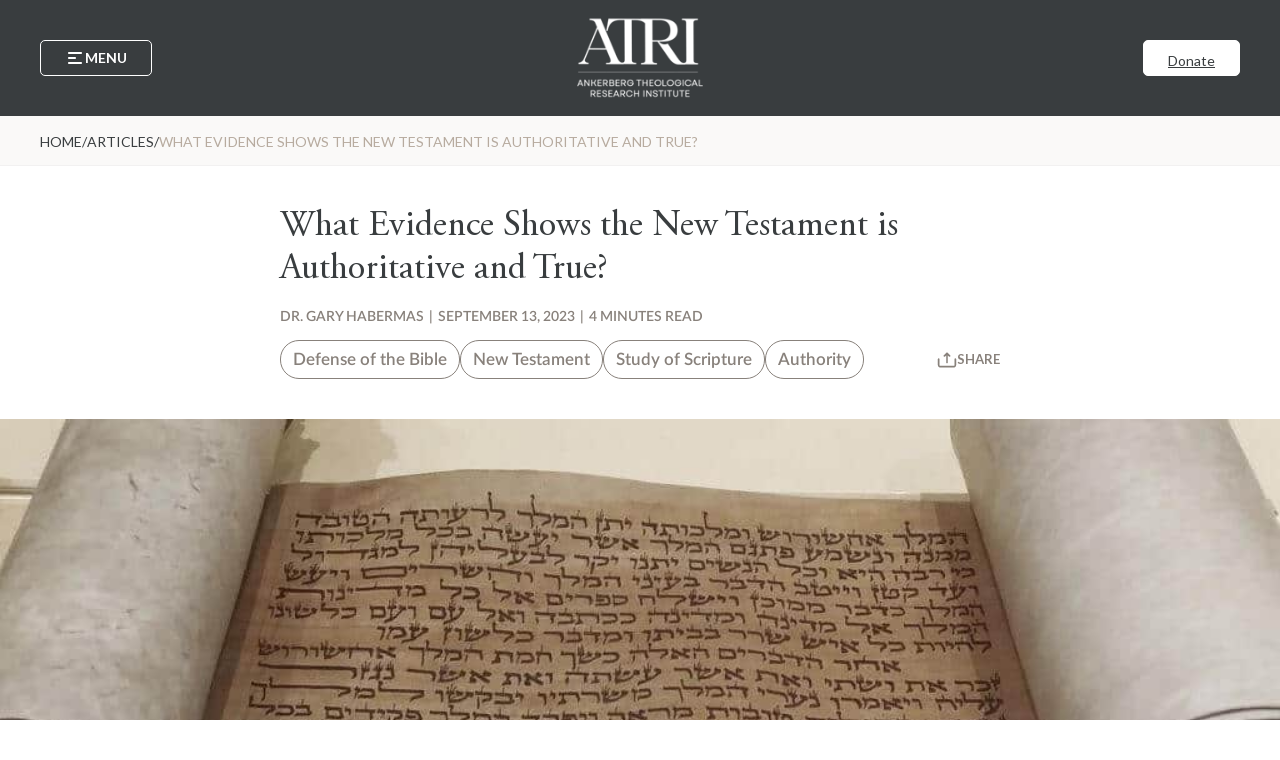

--- FILE ---
content_type: text/html; charset=UTF-8
request_url: https://blog.atriresearch.org/articles/what-evidence-shows-the-new-testament-is-authoritative-and-true
body_size: 29639
content:
<!doctype html><html lang="en"><head>
    <meta charset="utf-8">
    <title>What Evidence Shows the New Testament is Authoritative and True?</title>
    <link rel="shortcut icon" href="https://blog.atriresearch.org/hubfs/JAS%20scales%20transparent.png">
    <meta name="description" content="Introduction As Christians, we all accept the New Testament books as authoritative and true. But your non-Christian professors and friends don’t. Well then">
    <script src="https://cdnjs.cloudflare.com/ajax/libs/jquery/3.7.1/jquery.min.js" integrity="sha512-v2CJ7UaYy4JwqLDIrZUI/4hqeoQieOmAZNXBeQyjo21dadnwR+8ZaIJVT8EE2iyI61OV8e6M8PP2/4hpQINQ/g==" crossorigin="anonymous" referrerpolicy="no-referrer"></script>
    
    <link rel="preconnect" href="https://fonts.googleapis.com">
    <link rel="preconnect" href="https://fonts.gstatic.com" crossorigin>
    <link href="https://fonts.googleapis.com/css2?family=Oswald:wght@200..700&amp;display=swap" rel="stylesheet">
    
    <link rel="stylesheet" href="https://cdnjs.cloudflare.com/ajax/libs/lato-font/3.0.0/css/lato-font.min.css" integrity="sha512-rSWTr6dChYCbhpHaT1hg2tf4re2jUxBWTuZbujxKg96+T87KQJriMzBzW5aqcb8jmzBhhNSx4XYGA6/Y+ok1vQ==" crossorigin="anonymous" referrerpolicy="no-referrer">
    <script src="https://cdn.jsdelivr.net/npm/@splidejs/splide@4.1.4/dist/js/splide.min.js"></script>
    <link href="https://cdn.jsdelivr.net/npm/@splidejs/splide@4.1.4/dist/css/splide.min.css" rel="stylesheet">
    
    <!--     <link rel="stylesheet" href="https://use.typekit.net/jtp7aqr.css"> --> <!-- Lato -->
    <!-- <link rel="stylesheet" href="https://use.typekit.net/abw4esa.css"> --> <!-- Adobe Garamond Pro -->
    
    
    
    
      
    
    
    
    <meta name="viewport" content="width=device-width, initial-scale=1">

    
    <meta property="og:description" content="Introduction As Christians, we all accept the New Testament books as authoritative and true. But your non-Christian professors and friends don’t. Well then">
    <meta property="og:title" content="What Evidence Shows the New Testament is Authoritative and True?">
    <meta name="twitter:description" content="Introduction As Christians, we all accept the New Testament books as authoritative and true. But your non-Christian professors and friends don’t. Well then">
    <meta name="twitter:title" content="What Evidence Shows the New Testament is Authoritative and True?">

    

    
    <style>
a.cta_button{-moz-box-sizing:content-box !important;-webkit-box-sizing:content-box !important;box-sizing:content-box !important;vertical-align:middle}.hs-breadcrumb-menu{list-style-type:none;margin:0px 0px 0px 0px;padding:0px 0px 0px 0px}.hs-breadcrumb-menu-item{float:left;padding:10px 0px 10px 10px}.hs-breadcrumb-menu-divider:before{content:'›';padding-left:10px}.hs-featured-image-link{border:0}.hs-featured-image{float:right;margin:0 0 20px 20px;max-width:50%}@media (max-width: 568px){.hs-featured-image{float:none;margin:0;width:100%;max-width:100%}}.hs-screen-reader-text{clip:rect(1px, 1px, 1px, 1px);height:1px;overflow:hidden;position:absolute !important;width:1px}
</style>

<link rel="stylesheet" href="https://blog.atriresearch.org/hubfs/hub_generated/template_assets/1/172071601238/1768411438819/template_main.min.css">
<link rel="stylesheet" href="https://blog.atriresearch.org/hubfs/hub_generated/template_assets/1/172071601236/1768411445567/template_blog.min.css">
<link rel="stylesheet" href="https://blog.atriresearch.org/hubfs/hub_generated/template_assets/1/172071601239/1768411437276/template_theme-overrides.min.css">

  <style>    
    .header .header-atri_header {
      background: rgba(57, 61, 63, 0);
      transition: var(--transition);
      width: 100%;
/*       padding: 62px 30px 60px 30px; */
      padding: 0px 30px;
    }
    
    .header.sticky .header-atri_header,
    .header.sticky-small .header-atri_header {
      background: rgba(57, 61, 63, 1.0);
/*       padding: 40px 30px; */
      padding: 0px 30px;
    }
    
    .header.sticky.menu-active .header-atri_header,
    .header.sticky-small.menu-active .header-atri_header,
    .header.menu-active .header-atri_header {
/*       padding: 62px 30px 60px 30px; */
      padding: 0 30px 60px 30px;
      background: rgba(57, 61, 63, 1.0);
    }
    
    .header-atri_header .header-limiter {
      position: relative;
      width: 100%;
      max-width: 1200px;
      margin: auto;
    }
    
    .header-atri_header .header-limiter .header-top {
      position: relative;
      width: 100%;
      margin: auto;
      display: flex;
      justify-content: space-between;
      align-items: center;
      padding: 62px 0 60px 0;
      background: transparent;
      transition: padding 0.3s ease-in-out;
    }
    
    .header.sticky.menu-active .header-atri_header .header-top,
    .header.sticky-small.menu-active .header-atri_header .header-top,
    .header.menu-active .header-atri_header .header-top {
      padding: 62px 0 60px 0;
    }
    
    .header.sticky .header-atri_header .header-top,
    .header.sticky-small .header-atri_header .header-top {
      padding: 40px 0;
    }
    
    .header-atri_header .header-limiter .header-top.sticky-top {
      position: sticky;
      top: 0;
      left: 0;
      z-index: 1010;
      background: rgba(57, 61, 63, 1.0);
    }
    
    /* Menu button */
    
    .header-atri_header .menu-btn {
      font-size: 14px;
      font-weight: 700;
      line-height: 1.2;
      text-transform: uppercase;
      letter-spacing: 0;
      text-decoration: none;
      color: var(--clr-light);
      display: flex;
      align-items: center;
      gap: 4px;
      border: 1px solid var(--clr-light);
      padding: 7px 24px;
      max-height: 36px;
      border-radius: 5px;
      background: transparent;
      transition: var(--transition);
      cursor: pointer;
    }
    
    .header-atri_header .menu-btn:hover {
      background: var(--clr-light);
      color: var(--clr-grey);
    }
    
    .header-atri_header .menu-btn .menu-open,
    .header-atri_header .menu-btn .menu-close {
      width: 20px;
      height: 20px;
      max-height: 20px;
      max-width: 20px;
      display: flex;
      justify-content: center;
      align-items: center;
    }
    
    .header-atri_header .menu-btn .menu-open {
      display: inline-block;
    }
    
    .header-atri_header .menu-btn.menu-btn-active .menu-open {
      display: none;
    }
        
    .header-atri_header .menu-btn .menu-close {
      display: none;
    }
    
    .header-atri_header .menu-btn.menu-btn-active .menu-close {
      display: inline-block;
    }
    
    .header-atri_header .menu-btn .menu-open svg path,
    .header-atri_header .menu-btn .menu-close svg path {
      fill: var(--clr-light);
      transition: var(--transition);
    }
    
    .header-atri_header .menu-btn:hover .menu-open svg path,
    .header-atri_header .menu-btn:hover .menu-close svg path {
      fill: var(--clr-grey);
    }
    
    /* Logo */
    
    .header-atri_header .h-logo-wrapper {
      position: absolute;
      top: 50%;
      left: 50%;
      transform: translate(-50%, -50%);
      height: 101px;
      transition: var(--transition);
    }
    
    .header.sticky .header-atri_header .h-logo-wrapper,
    .header.sticky-small .header-atri_header .h-logo-wrapper {
      height: 79px;
    }
    
    .header.sticky.sticky-small.menu-active .header-atri_header .h-logo-wrapper
    .header.sticky.menu-active .header-atri_header .h-logo-wrapper,
    .header.menu-active .header-atri_header .h-logo-wrapper {
      height: 101px;
    }
    
    .header-atri_header .h-logo-wrapper img {
      display: block;
      max-width: 100%;
      min-height: 100%;
      max-height: 100%;
      width: auto !important;
      object-fit: cover;
      transition: var(--transition);
    }
    
    /* Right side buttons */
    
    .header-atri_header .custom__btns-atri_header .custom__btn-atri_header .header-btn.btn-atri_header:not(.btn-custom) {
      padding: 9.5px 24px !important;
      max-height: 36px !important;
      font-size: 14px !important;
    }
    
    .header-atri_header .custom__btns-atri_header {
      display: flex;
      gap: 20px;
      flex-wrap: wrap;
    }

    .header-atri_header .custom__btns-atri_header .custom__btn-atri_header .btn-atri_header.btn-custom {
      text-decoration: none;
      color: rgba(98, 146, 158, 1.0);
      background: rgba(255, 255, 255, 1.0);
      border-radius: 5px;
      transition: var(--transition);
      display: flex;
      justify-content: center;
      align-items: center;
      text-transform: uppercase;
      border: 1px solid #62929E;

      padding-top: 25px;
padding-right: 30px;
padding-bottom: 25px;
padding-left: 30px;

    }

    .header-atri_header .custom__btns-atri_header .custom__btn-atri_header .btn-atri_header.btn-custom:hover {
      font-weight: 600;
      background: rgba(98, 146, 158, 1.0);
      color: rgba(255, 255, 255, 1.0);
      border: 1px solid #62929E;

    }
    
    /* Top navigation */
    
    .header-atri_header .header-limiter .header-nav-panel {
      padding: 42px 0 0 0;
      display: none;
    }

    .header-atri_header .header-limiter .header-nav-panel .header-top-nav {
/*       padding: 0 4px 24px 4px; */
      padding: 0 4px;
      border-bottom: 1px solid #494d4f;
      width: fit-content;
      margin: 0 auto;
    }

    .header-atri_header .header-limiter .header-nav-panel .header-topnav-list {
      display: flex;
      justify-content: center;
      gap: 20px;
/*       padding: 2px 0 28px 0; */
      padding: 0;
      margin: 0 auto;
    }

    .header-atri_header .header-limiter .header-nav-panel .header-topnav-item {
      list-style: none;
      position: relative;
      padding: 2px 0 28px 0;
    }
    
    .header-atri_header .header-limiter .header-nav-panel .header-topnav-item .topnav-link-lvl1 {
      cursor: pointer;
      color: var(--clr-light-beige);
      font-size: 20px;
      font-weight: 500;
      line-height: 1.2;
      letter-spacing: 0;
      text-transform: uppercase;
      text-decoration: none;
      transition: var(--transition);
      padding: 0;
      margin: 0;
    }
    
    .header-atri_header .header-limiter .header-nav-panel .header-topnav-item:hover .topnav-link-lvl1 {
      color: var(--clr-light-grey);
    }
    
    .header-atri_header .header-limiter .header-nav-panel .header-topnav-item.has-submenu .topnav-link-lvl1 {
      display: flex;
      align-items: center;
      gap: 4px;
    }
    
    .header-atri_header .header-limiter .header-nav-panel .header-topnav-item.has-submenu .topnav-link-lvl1 svg {
      transition: var(--transition);
    }
    
    .header-atri_header .header-limiter .header-nav-panel .header-topnav-item.has-submenu .topnav-link-lvl1 svg path {
      transition: var(--transition);
      fill: var(--clr-light-beige);
    }
    
    .header-atri_header .header-limiter .header-nav-panel .header-topnav-item.has-submenu:hover .topnav-link-lvl1 svg {
      transform: scaleY(-1);
    }
    
    .header-atri_header .header-limiter .header-nav-panel .header-topnav-item.has-submenu:hover .topnav-link-lvl1 svg path {
      fill: var(--clr-light-grey);
    }

    .header-atri_header .header-limiter .header-nav-panel .topnav-submenu {
      padding: 14px 0;
      margin: 0 auto;
      display: none;
      position: absolute;
      left: -20px;
      top: 52px;
      width: calc(100% + 40px);
      background: #303436; 
      z-index: 1001;
    }
    
    .header-atri_header .header-limiter .header-nav-panel .header-topnav-item.has-submenu:hover .topnav-submenu {
      display: block;
    }

    .header-atri_header .header-limiter .header-nav-panel .topnav-submenu-item {
      list-style: none;
      padding: 0;
      margin: 0;
      background: #303436; 
      transition: var(--transition);
    }
    
    .header-atri_header .header-limiter .header-nav-panel .topnav-submenu-item:hover {
      background: var(--clr-light-beige);
    }
    
    .header-atri_header .header-limiter .header-nav-panel .topnav-submenu-item a {
      display: block;
      cursor: pointer;
      color: var(--clr-light-beige);
      font-size: 20px;
      font-weight: 500;
      line-height: 1.2;
      letter-spacing: 0;
      text-transform: uppercase;
      text-decoration: none;
      transition: var(--transition);
      padding: 6px 20px;
      margin: 0;
    }
    
    .header-atri_header .header-limiter .header-nav-panel .topnav-submenu-item:hover a {
      color: #303436;
    }

    .header-atri_header .header-limiter .header-nav-panel .topnav-divider {
      color: var(--clr-light-beige);
      font-size: 20px;
      font-weight: 500;
      line-height: 1.2;
      letter-spacing: 0;
    }
    
    @media (max-width: 1080px) {
      .header-atri_header .header-limiter .header-nav-panel .header-topnav-list {
        display: grid;
        grid-template-columns: 1fr 1px 1fr;
        gap: 5px 20px;
      }
      
      .header-atri_header .header-limiter .header-nav-panel .topnav-divider:nth-of-type(even) {
        display: none;
      }
      
      .header-atri_header .header-limiter .header-nav-panel .topnav-submenu {
        width: max-content;
        left: -4px;
        top: 40px;
      }
      
      .header-atri_header .header-limiter .header-nav-panel .header-topnav-item {
        padding: 2px 0 15px 0;
      }
      
      .header-atri_header .header-limiter .header-nav-panel .topnav-submenu-item a {
        font-size: 16px;
      }
    }
    
    @media (max-width: 767px) {
      .header-atri_header .header-limiter .header-nav-panel {
        padding: 20px 0 0 0;
      }
      
      .header-atri_header .header-limiter .header-nav-panel .header-topnav-item .topnav-link-lvl1 {
        font-size: 16px;
      }
    }
    
    @media (max-width: 620px) {
      .header-atri_header .header-limiter .header-nav-panel .header-topnav-list {
        grid-template-columns: 1fr;
        gap: 0;
      }
      
      .header-atri_header .header-limiter .header-nav-panel .topnav-divider {
        display: none;
      }
      
      .header-atri_header .header-limiter .header-nav-panel .topnav-submenu {
        width: max-content;
        top: 30px;
        left: 50%;
        transform: translateX(-50%);
      }
      
      .header-atri_header .header-limiter .header-nav-panel .header-topnav-item {
        text-align: center;
      }
      
      .header-atri_header .header-limiter .header-nav-panel .header-topnav-item.has-submenu .topnav-link-lvl1 {
        justify-content: center;
      }
    }
    
    /* Main navigation */
    
    .header-atri_header .header-limiter .header-nav-panel .header-main-nav {
      padding-top: 60px;
    }

    .header-atri_header .header-limiter .header-nav-panel .header-mainnav-list {
      list-style: none;
      display: flex;
      flex-direction: column;
      align-items: center;
      gap: 32px;
      padding: 0;
      margin: 0 auto;
      
      /* v2 */
      width: max-content;
      margin-left: 42%;
    }
    
    @media (max-width: 1080px) {
      .header-atri_header .header-limiter .header-nav-panel .header-mainnav-list {
        margin-left: 40%;
      }
    }
    
    @media (max-width: 920px) {
      .header-atri_header .header-limiter .header-nav-panel .header-mainnav-list {
        margin-left: 38%;
      }
    }
    
    @media (max-width: 720px) {
      .header-atri_header .header-limiter .header-nav-panel .header-mainnav-list {
        margin-left: 36%;
      }
    }
    
    @media (max-width: 620px) {
      .header-atri_header .header-limiter .header-nav-panel .header-mainnav-list {
        margin-left: 33%;
      }
    }

    .header-atri_header .header-limiter .header-nav-panel .header-mainnav-item {
/*       text-align: center; */
      /* v2 */
      text-align: left;
      width: 100%;
    }
    
    .header-atri_header .header-limiter .header-nav-panel .header-mainnav-item.has-submenu {
      display: flex;
      flex-direction: column;
/*       align-items: center; */ /* v2 */
      gap: 6px;
    }
    
    .header-atri_header .header-limiter .header-nav-panel .header-mainnav-item .mainnav-link-lvl1 {
      position: relative;
      cursor: pointer;
      color: var(--clr-light-beige);
      font-size: 32px;
      font-weight: 600;
      line-height: 1.2;
      letter-spacing: 0;
      text-transform: uppercase;
      text-decoration: none;
      transition: var(--transition);
      padding: 0;
/*       margin: 0 auto; */ /* v2 */
      
      /* v2 */
      display: flex;
      align-items: center;
      gap: 20px;
    }
    
    .header-atri_header .header-limiter .header-nav-panel .header-mainnav-item .mainnav-link-lvl1:hover {
/*       color: var(--clr-light-grey); */
      color: var(--clr-light);
    }
    
    .header-atri_header .header-limiter .header-nav-panel .header-mainnav-item .mainnav-link-lvl1 .submenu-icon-wrapper {
/*       position: absolute;
      right: -15px;
      top: 50%;
      transform: translate(100%, calc(-50% - 2px)); */ /* v2 */
      width: 32px;
      height: 32px;
      min-width: 32px;
      max-width: 32px;
      min-height: 32px;
      max-height: 32px;
      display: flex;
      justify-content: center;
      align-items: center;
      cursor: pointer;
      transition: var(--transition);
    }
    
    .header-atri_header .header-limiter .header-nav-panel .header-mainnav-item .mainnav-link-lvl1 .submenu-icon-wrapper svg {
      width: 28px;
      height: auto;
      transition: var(--transition);
    }
    
    .header-atri_header .header-limiter .header-nav-panel .header-mainnav-item .mainnav-link-lvl1 .submenu-icon-wrapper.submenu-active svg {
      transform: scaleY(-1);
    }
    
    .header-atri_header .header-limiter .header-nav-panel .header-mainnav-item.has-submenu .mainnav-link-lvl1 .submenu-icon-wrapper svg {
      transition: var(--transition);
    }
    
    .header-atri_header .header-limiter .header-nav-panel .header-mainnav-item.has-submenu .mainnav-link-lvl1 .submenu-icon-wrapper svg path,
    .header-atri_header .header-limiter .header-nav-panel .header-mainnav-item.has-submenu .mainnav-link-lvl1:hover .submenu-icon-wrapper svg path {
      transition: var(--transition);
      fill: var(--clr-light-beige);
/*       fill: var(--clr-grey); */
    }
    
    .header-atri_header .header-limiter .header-nav-panel .header-mainnav-item.has-submenu .mainnav-link-lvl1:hover .submenu-icon-wrapper:hover svg path {
/*       fill: var(--clr-light-grey); */
      fill: var(--clr-light);
    }
    
    /* Menu submenu lvl 2 */

    .header-atri_header .header-limiter .header-nav-panel .mainnav-submenu {
      list-style: none;
      padding: 0 0 0 48px;
      margin: 0;
      display: none;
    }

    .header-atri_header .header-limiter .header-nav-panel .mainnav-submenu-item {
      list-style: none;
      padding: 8px 0;
    }
    
    .header-atri_header .header-limiter .header-nav-panel .mainnav-submenu-item:last-child {
      padding-bottom: 0;
    }
    
    .header-atri_header .header-limiter .header-nav-panel .mainnav-submenu-item .mainnav-link-lvl2 {
      cursor: pointer;
      color: var(--clr-light-beige);
      font-size: 26px;
      font-weight: 600;
      line-height: 1.2;
      letter-spacing: 0;
      text-transform: capitalize;
      text-decoration: none;
      transition: var(--transition);
      padding: 0;
      margin: 0;
      position: relative;
      
      /* v2 */
      display: flex;
      align-items: center;
      gap: 12px;
    }
    
    .header-atri_header .header-limiter .header-nav-panel .mainnav-submenu-item .mainnav-link-lvl2:hover {
/*       color: var(--clr-light-grey); */
      color: var(--clr-light);
    }
    
    .header-atri_header .header-limiter .header-nav-panel .mainnav-submenu-item .mainnav-link-lvl2.has-submenu-lvl3 {
      position: relative;
    }
    
    .header-atri_header .header-limiter .header-nav-panel .mainnav-submenu-item .mainnav-link-lvl2.has-submenu-lvl3 .submenu-icon-wrapper-lvl3 {
/*       position: absolute;
      top: 50%;
      right: -15px;
      transform: translate(100%, calc(-50% - 2px)); */ /* v2 */
      width: 28px;
      height: 28px;
      min-width: 28px;
      max-width: 28px;
      min-height: 28px;
      max-height: 28px;
      display: flex;
      justify-content: center;
      align-items: center;
      cursor: pointer;
    }
    
    .header-atri_header .header-limiter .header-nav-panel .mainnav-submenu-item .mainnav-link-lvl2.has-submenu-lvl3 .submenu-icon-wrapper-lvl3 svg {
     transition: var(--transition);
    }
    
    .header-atri_header .header-limiter .header-nav-panel .mainnav-submenu-item .mainnav-link-lvl2.has-submenu-lvl3 .submenu-icon-wrapper-lvl3.submenu-active svg {
      transform: scaleY(-1);
    }
    
    .header-atri_header .header-limiter .header-nav-panel .mainnav-submenu-item .mainnav-link-lvl2.has-submenu-lvl3 .submenu-icon-wrapper-lvl3 svg path,
    .header-atri_header .header-limiter .header-nav-panel .mainnav-submenu-item .mainnav-link-lvl2.has-submenu-lvl3:hover .submenu-icon-wrapper-lvl3 svg path {
      transition: var(--transition);
      fill: var(--clr-light-beige);
    }
    
    .header-atri_header .header-limiter .header-nav-panel .mainnav-submenu-item .mainnav-link-lvl2.has-submenu-lvl3:hover .submenu-icon-wrapper-lvl3:hover svg path {
/*       fill: var(--clr-light-grey); */
      fill: var(--clr-light);
    }
    
    /* Menu submenu lvl 3 */
    
    .header-atri_header .header-limiter .header-nav-panel .mainnav-submenu-item .mainnav-submenu-lvl3 {
      list-style: none;
      padding: 10px 0 0 40px;
      margin: 0;
      display: none;
    }
    
    .header-atri_header .header-limiter .header-nav-panel .mainnav-submenu-item .mainnav-submenu-lvl3 .mainnav-submenu-item-lvl3 {
      padding-bottom: 10px;
    }
    
    .header-atri_header .header-limiter .header-nav-panel .mainnav-submenu-item .mainnav-submenu-lvl3 .mainnav-submenu-item-lvl3:last-child {
      padding: 0;
    }
    
    .header-atri_header .header-limiter .header-nav-panel .mainnav-submenu-item .mainnav-submenu-lvl3 .mainnav-link-lvl3 {
      cursor: pointer;
      color: var(--clr-light-beige);
/*       font-size: 16px; */
      font-size: 26px;
      font-weight: 600;
      line-height: 1.2;
      letter-spacing: 0;
      text-decoration: none;
      text-transform: capitalize;
      transition: var(--transition);
      padding: 0 0 10px 0;
      margin-bottom: 0;
    }
    
    .header-atri_header .header-limiter .header-nav-panel .mainnav-submenu-item .mainnav-submenu-lvl3 .mainnav-link-lvl3:hover {
/*       color: var(--clr-light-grey); */
      color: var(--clr-light);
    }
    
    @media (max-width: 767px) {
      .header-atri_header .header-limiter .header-nav-panel .header-mainnav-item .mainnav-link-lvl1 {
        font-size: 28px;
      }
      
      .header-atri_header .header-limiter .header-nav-panel .mainnav-submenu-item .mainnav-link-lvl2 {
        font-size: 20px;
      }
      
      .header-atri_header .header-limiter .header-nav-panel .mainnav-submenu-item .mainnav-submenu-lvl3 .mainnav-link-lvl3 {
        font-size: 20px;
      }
    }
    
    @media (max-width: 540px) {      
      .header .header-atri_header,
      .header.sticky .header-atri_header,
      .header.sticky-small .header-atri_header {
        padding: 0px 20px;
      }

      .header.sticky.menu-active .header-atri_header,
      .header.sticky-small.menu-active .header-atri_header,
      .header.menu-active .header-atri_header {
        padding: 0 20px 30px 20px;
      }
      
      .header-atri_header .header-limiter .header-top {
        padding: 62px 0 40px 0;
      }
      
      .header.sticky.menu-active .header-atri_header .header-top,
      .header.sticky-small.menu-active .header-atri_header .header-top,
      .header.menu-active .header-atri_header .header-top {
        padding: 62px 0 40px 0;
      }

      .header.sticky .header-atri_header .header-top,
      .header.sticky-small .header-atri_header .header-top {
        padding: 30px 0;
      }
      
      .header-atri_header .menu-btn {
        padding: 7px 12px;
      }
      
      .header-atri_header .custom__btns-atri_header .custom__btn-atri_header .header-btn.btn-atri_header:not(.btn-custom) {
        padding: 9.5px 12px !important;
      }
      
      .header-atri_header .h-logo-wrapper {
        height: 18vw;
      }

      .header.sticky .header-atri_header .h-logo-wrapper,
      .header.sticky-small .header-atri_header .h-logo-wrapper {
        height: 13.5vw;
      }

      .header.sticky.menu-active .header-atri_header .h-logo-wrapper,
      .header.sticky-small.menu-active .header-atri_header .h-logo-wrapper,
      .header.menu-active .header-atri_header .h-logo-wrapper {
        height: 18vw;
      }
      
      .header-atri_header .header-limiter .header-nav-panel {
        padding-top: 10px;
      }
      
      .header-atri_header .header-limiter .header-nav-panel .header-topnav-item.has-submenu:hover .topnav-submenu {
        display: grid;
        grid-template-columns: 1fr 1fr;
      }
      
      .header-atri_header .header-limiter .header-nav-panel .topnav-submenu-item a {
        text-align: left;
        padding: 10px 15px;
        font-size: 14px;
      }
      
      .header-atri_header .header-limiter .header-nav-panel .header-main-nav {
        padding-top: 24px;
      }
      
      .header-atri_header .header-limiter .header-nav-panel .header-mainnav-list {
        gap: 15px;
        width: 100%;
        margin: 0 auto;
      }
      
      .header-atri_header .header-limiter .header-nav-panel .header-mainnav-item {
        text-align: left;
        width: 100%;
      }
      
      .header-atri_header .header-limiter .header-nav-panel .header-mainnav-item .mainnav-link-lvl1 {
        font-size: 20px;
        margin: 0;
        display: flex;
        flex-direction: row-reverse;
        justify-content: space-between;
        align-items: center;
        width: 100%;
      }

      .header-atri_header .header-limiter .header-nav-panel .header-mainnav-item .mainnav-link-lvl1 .submenu-icon-wrapper,
      .header-atri_header .header-limiter .header-nav-panel .mainnav-submenu-item .mainnav-link-lvl2.has-submenu-lvl3 .submenu-icon-wrapper-lvl3 {
        position: static;
        right: auto;
        top: auto;
        transform: translate(0);
        width: 24px;
        height: 24px;
        min-width: 24px;
        max-width: 24px;
        min-height: 24px;
        max-height: 24px;
      }

      .header-atri_header .header-limiter .header-nav-panel .mainnav-submenu {
        padding: 5px 0 10px 12px;
        width: 100%;
      }
      
      .header-atri_header .header-limiter .header-nav-panel .mainnav-submenu-item .mainnav-link-lvl2,
      .header-atri_header .header-limiter .header-nav-panel .mainnav-submenu-item .mainnav-submenu-lvl3 .mainnav-link-lvl3 {
        font-size: 16px;
      }
      
      .header-atri_header .header-limiter .header-nav-panel .mainnav-submenu-item .mainnav-link-lvl2.has-submenu-lvl3 {
        display: flex;
        flex-direction: row-reverse;
        justify-content: space-between;
        align-items: center;
        gap: 20px;
      }
      
      .header-atri_header .header-limiter .header-nav-panel .mainnav-submenu-item .mainnav-link-lvl2.has-submenu-lvl3 .submenu-icon-wrapper-lvl3 {
        position: static;
        top: auto;
        right: auto;
        transform: translate(0);
      }
      
      .header-atri_header .header-limiter .header-nav-panel .mainnav-submenu-item .mainnav-submenu-lvl3 {
        padding: 10px 0 0 12px;
      }
    }
    
    @media (max-width: 440px) {
      .header-atri_header .header-limiter .header-top,
      .header.sticky.menu-active .header-atri_header .header-top,
      .header.sticky-small.menu-active .header-atri_header .header-top,
      .header.menu-active .header-atri_header .header-top {
        padding: 40px 0;
      }
    }
  </style>


  <style>
    .breadcrumbs-breadcrumbs *,
    .breadcrumbs-breadcrumbs *::before,
    .breadcrumbs-breadcrumbs *::after {
      box-sizing: border-box;
      padding: 0;
      margin: 0;
    }

    .breadcrumbs-breadcrumbs {
      display: flex;
      align-items: center;
      gap: 8px;
    }
    
    .breadcrumbs-breadcrumbs .single-breadcrumb a {
      cursor: pointer;
    }
    
    .breadcrumbs-breadcrumbs .single-breadcrumb a,
    .breadcrumbs-breadcrumbs .bp-divider,
    .breadcrumbs-breadcrumbs .last-breadcrumb,
    .breadcrumbs-breadcrumbs span {
      text-decoration: none;
      text-transform: uppercase;
      color: var(--clr-grey);
      font-size: 14px;
      font-weight: 400;
      line-height: 1.2;
      transition: var(--transition);
    }
    
    .breadcrumbs-breadcrumbs .single-breadcrumb a:hover {
      color: var(--clr-dark-beige);
    }
    
    .breadcrumbs-breadcrumbs .last-breadcrumb {
      color: var(--clr-light-beige);
      text-overflow: ellipsis;
      white-space: nowrap;
      overflow: hidden;
    }
  </style>


  <style>
    .share-share_post *,
    .share-share_post *::before,
    .share-share_post *::after {
      box-sizing: border-box;
      margin: 0;
      padding: 0;
    }
    
    .share-share_post {
      position: relative;
      padding: 9px 0;
    }
    
    .share-share_post .list-title {
      display: flex;
      align-items: center;
      gap: 4px;
      font-size: 13px;
      font-weight: 700;
      line-height: 1.2;
      text-transform: uppercase;
      color: var(--clr-dark-beige);
      transition: var(--transition);
      cursor: pointer;
    }
    
    .share-share_post .list-title:hover {
      color: var(--clr-grey);
    }
    
    .share-share_post .list-title svg path,
    .share-share_post .share-list li svg path {
      fill: var(--clr-dark-beige);
      transition: var(--transition);
    }
    
    .share-share_post .list-title:hover svg path,
    .share-share_post .share-list li:hover svg path {
      fill: var(--clr-grey);
    }
    
    .share-share_post .share-list {
      list-style: none;
      display: none;
      position: absolute;
      right: 0;
      top: 37px;
      width: max-content;
      background: #fff;
      padding: 20px;
      border: 1px solid #D5D5D5;
      border-radius: 5px;
      z-index: 10;
      flex-direction: column;
      gap: 10px;
    }
    
    .share-share_post:hover .share-list {
      display: flex;
    }
    
    .share-share_post .share-list li.copy-url,
    .share-share_post .share-list li a {
      cursor: pointer;
      display: flex;
      align-items: center;
      gap: 8px;
      font-size: 15px;
      font-weight: 700;
      line-height: 26px;
      text-transform: uppercase;
      text-decoration: none;
      color: var(--clr-dark-beige);
      transition: var(--transition);
    }
    
    .share-share_post .share-list li.copy-url:hover,
    .share-share_post .share-list li a:hover {
      color: var(--clr-grey);
    }
    
    .share-share_post .share-list li.copy-url {
      position: relative;
    }
    
    .share-share_post .share-list li.copy-url .btn-tooltip {
      font-size: 13px;
      padding: 8px;
      border-radius: 8px;
      background: var(--clr-light);
      color: var(--clr-dark-beige);
      border: 1px solid #D5D5D5;
      user-select: none;
      pointer-events: none;
      position: absolute;
      left: 0;
      top: 0;
      opacity: 0;
      transition: 0.3s;
    }
    
    .share-share_post .share-list li.copy-url .btn-tooltip.active {
      opacity: 1;
      transform: translateY(-130%);
    }
  </style>

<link rel="stylesheet" href="/hs/hsstatic/AsyncSupport/static-1.501/sass/comments_listing_asset.css">

  <style>
    .section-bp_similar_posts *,
    .section-bp_similar_posts *::before,
    .section-bp_similar_posts *::after {
      box-sizing: border-box;
    }
    
    .section-bp_similar_posts {
      margin: 0 auto;
      
        background-color: rgba(255, 255, 255, 1.0);
      
      padding: 30px;

      
      
    }
    
    
    
    @media (max-width: 767px) {
      .section-bp_similar_posts {
        padding-top: 30px;
padding-right: 20px;
padding-bottom: 30px;
padding-left: 20px;

      }
    }
    
    .section-bp_similar_posts :is(h1, h2, h3, h4, h5, h6, p) {
      margin-top: 0;
    }
    
    .section-bp_similar_posts .section-limiter {
      max-width: 1200px;
      margin: 0 auto;
      position: relative;
      display: flex;
      flex-direction: column;
      align-items: center;
      gap: 40px;
    }
    
    .section-bp_similar_posts .section-header-bp_similar_posts {
      display: flex;
      flex-direction: column;
/*       align-items: center; */
      gap: 20px;
      
      margin: 0 auto;
      max-width: 600px;
    }
    
    .section-bp_similar_posts .section-header-bp_similar_posts .section-decoration {
      display: flex;
    }
    
    .section-bp_similar_posts .section-header-bp_similar_posts .section-decoration.left {
      justify-content: flex-start;
    }
    
    .section-bp_similar_posts .section-header-bp_similar_posts .section-decoration.center {
      justify-content: center;
    }
    
    .section-bp_similar_posts .section-header-bp_similar_posts .section-decoration.right {
      justify-content: flex-end;
    }
    
    .section-bp_similar_posts .section-header-bp_similar_posts .section-decoration img {
      display: block;
      max-width: 100%;
    }
    
    .section-bp_similar_posts .section-header-bp_similar_posts .section-heading {
      margin: 0;
      padding: 0;
      text-align: center;
      margin-bottom: 0px;
      color: rgba(57, 61, 63, 1.0);
      font-size: 36px;
      font-weight: 400;
      font-style: normal;
      text-transform: none;
      letter-spacing: 0px;
      line-height: 1.2;
    }
    
    .section-bp_similar_posts .section-header-bp_similar_posts .section-subheading {
      margin: 0;
      padding: 0;
      text-align: center;
      margin-bottom: 0px;
      color: rgba(57, 61, 63, 1.0);
      font-size: 15px;
      font-weight: 400;
      font-style: normal;
      text-transform: uppercase;
      letter-spacing: 3px;
      line-height: 1.2;
    }
    
    .section-bp_similar_posts .section-header-bp_similar_posts .text-wrapper .hs_cos_wrapper_type_inline_rich_text > *:last-child {
      margin-bottom: 0;
    }
    
    .section-bp_similar_posts .custom__btns-bp_similar_posts {
      display: flex;
      gap: 20px;
      flex-wrap: wrap;
    }
    
    .section-bp_similar_posts .custom__btns-bp_similar_posts.left {
      justify-content: flex-start;
    }
    
    .section-bp_similar_posts .custom__btns-bp_similar_posts.center {
      justify-content: center;
    }
    
    .section-bp_similar_posts .custom__btns-bp_similar_posts.right {
      justify-content: flex-end;
    }

    .section-bp_similar_posts .custom__btns-bp_similar_posts .custom__btn-bp_similar_posts .btn-bp_similar_posts.btn-custom {
      text-decoration: none;
      color: rgba(98, 146, 158, 1.0);
      background: rgba(255, 255, 255, 1.0);
      border-radius: 5px;
      font-size: 13px;
      font-weight: bold;
      font-style: normal;
      letter-spacing: 0px;
      line-height: 1.2;
      text-transform: uppercase;
      transition: var(--transition);
      display: flex;
      justify-content: center;
      align-items: center;
      border: 1px solid #62929E;

      padding-top: 12px;
padding-right: 30px;
padding-bottom: 12px;
padding-left: 30px;

    }

    .section-bp_similar_posts .custom__btns-bp_similar_posts .custom__btn-bp_similar_posts .btn-bp_similar_posts.btn-custom:hover {
      background: rgba(98, 146, 158, 1.0);
      color: rgba(255, 255, 255, 1.0);
      border: 1px solid #62929E;

    }
    
    /* Articles */
    
    .section-bp_similar_posts .section-limiter .articles-container {
      width: 100%;
    }
    
    .section-bp_similar_posts .section-limiter .articles-container .article-tabs {
      display: flex;
      align-items: center;
      gap: 32px;
      border-bottom: 1px solid rgba(183, 171, 159, 0.2)
    }
    
    .section-bp_similar_posts .articles-container .article-tab {
      position: relative;
/*       cursor: pointer; */
      padding-bottom: 16px;
    }
    
    .section-bp_similar_posts .articles-container .article-tab::before {
      content: "";
      position: absolute;
      left: 0;
      bottom: -1px;
      width: 100%;
      height: 1px;
      background: transparent;
      transition: var(--transition);
    }
    
    .section-bp_similar_posts .articles-container .article-tab.active::before {
      background: var(--clr-dark-beige);
    }

    .section-bp_similar_posts .articles-container .article-tab h4 {
      font-size: 24px;
      font-weight: 700;
      line-height: 1.2;
      color: var(--clr-light-beige);
      opacity: 0.7;
      transition: var(--transition);
      margin: 0;
      padding: 0;
    }
    
    .section-bp_similar_posts .articles-container .article-tab:hover h4 {
      color: var(--clr-dark-beige);
    } 
    
    .section-bp_similar_posts .articles-container .article-tab.active h4 {
      color: var(--clr-dark-beige);
      opacity: 1;
    }
    
    .section-bp_similar_posts .section-limiter .article-cards {
      padding-top: 40px;
    }

    .section-bp_similar_posts .articles-container .article-cards .article-card {
/*       display: none; */
/*       overflow: hidden; */
    }
    
    .section-bp_similar_posts .articles-container .article-cards .article-card.active {
      display: block;
    }
    
    .section-bp_similar_posts .section-limiter .article-cards .post-card {
      list-style: none;
      overflow: hidden;
      border-radius: 5px 5px 8px 8px;
      background: var(--clr-light-grey);
    }

    .section-bp_similar_posts .section-limiter .article-cards .post-card .feat-img-wrapper {
      width: 100%;
      height: 220px;
      min-height: 220px;
      max-height: 220px;
      overflow: hidden;
    }

    .section-bp_similar_posts .section-limiter .article-cards .post-card .feat-img-wrapper img {
      max-width: 100%;
      display: block;
      object-fit: cover;
      min-height: 100%;
    }

    .section-bp_similar_posts .section-limiter .article-cards .post-card .card-content {
      display: flex;
      flex-direction: column;
      gap: 8px;
      padding: 20px;
    }
    
    .section-bp_similar_posts .section-limiter .article-cards .post-card .card-content .post-info {
      margin: 0;
      padding: 0;
    }

    .section-bp_similar_posts .section-limiter .article-cards .post-card .card-content .post-author a,
    .section-bp_similar_posts .section-limiter .article-cards .post-card .card-content .info-divider,
    .section-bp_similar_posts .section-limiter .article-cards .post-card .card-content .published-date {
      color: var(--clr-dark-beige);
      margin: 0;
      padding: 0;
      font-size: 14px;
      font-weight: 400;
      line-height: 1.5;
      text-transform: uppercase;
      text-decoration: none;
      transition: var(--transition);
    }
    
    .section-bp_similar_posts .section-limiter .article-cards .post-card .card-content .post-author a {
      cursor: pointer;
    }
    
    .section-bp_similar_posts .section-limiter .article-cards .post-card .card-content .post-author a:hover {
      color: var(--clr-dark);
    }
    
    .section-bp_similar_posts .section-limiter .article-cards .post-card .card-content .info-divider {
      display: inline-block;
      padding: 0 4px;
    }
    
    .section-bp_similar_posts .section-limiter .article-cards .post-card .card-content .card-tags {
      display: flex;
      align-items: center;
      flex-wrap: wrap;
      gap: 10px;
    }
    
    .section-bp_similar_posts .section-limiter .article-cards .post-card .card-content .card-tags a,
    .section-bp_similar_posts .section-limiter .article-cards .post-card .card-content .more-tags {
      display: block;
      padding: 6px 12px;
      background: #fff;
      border: 1px solid var(--clr-dark-beige);
      border-radius: 30px;
      transition: var(--transition);
      font-size: 17px;
      font-weight: 500;
      line-height: 1.5;
      color: var(--clr-dark-beige);
      cursor: pointer;
      text-decoration: none;
    }

    .section-bp_similar_posts .section-limiter .article-cards .post-card .card-content .card-tags a:hover {
      background: var(--clr-dark-beige);
      color: #fff;
    }    

    .section-bp_similar_posts .section-limiter .article-cards .post-card .card-content .post-heading {
      font-size: 24px;
      font-weight: 500;
      line-height: 1.4;
      color: var(--clr-grey);
      transition: var(--transition);    
      margin: 0;
      padding: 0;
    }
    
    .section-bp_similar_posts .section-limiter .article-cards .post-card .card-content .post-heading:hover {
      color: var(--clr-dark);
    }

    .section-bp_similar_posts .section-limiter .article-cards .post-card .card-content .post-heading a {
      cursor: pointer;
      text-decoration: none;
      color: inherit;
      font-weight: inherit;
    }
    
    .section-bp_similar_posts .articles-container .article-card .card-btn-wrapper {
      margin: 40px auto 0 auto;
      display: flex;
      justify-content: center;
      align-items: center;
    }
    
    .section-bp_similar_posts .section-limiter .slider-bp_similar_posts .splide__arrows {
      display: flex;
      align-items: center;
      gap: 9px;
      position: absolute;
      right: 0;
      top: -82px;
    }
    
    .section-bp_similar_posts .section-limiter .slider-bp_similar_posts .splide__arrow {
      background: transparent;
      width: 40px;
      height: 40px;
      transform: translate(0);
      opacity: 1;
      position: static !important;
    }
    
    .section-bp_similar_posts .section-limiter .slider-bp_similar_posts .splide__arrow svg {
      width: 24px;
      height: 24px;
    }
    
    .section-bp_similar_posts .section-limiter .slider-bp_similar_posts .splide__arrow svg path {
      transition: var(--transition);
      fill: var(--clr-slider-arrow);
    }
    
    .section-bp_similar_posts .section-limiter .slider-bp_similar_posts .splide__arrow:hover svg path {
      fill: var(--clr-slider-arrow-hover);
    }
    
    .section-bp_similar_posts .section-limiter .slider-bp_similar_posts .slide-counter {
      font-weight: 500;
      font-size: 16px;
      line-height: 1.5;
      margin: 0;
      color: var(--clr-slider-arrow);
    }
    
    .section-bp_similar_posts .section-limiter .slider-bp_similar_posts .splide__pagination {
      counter-reset: pagination-num;
      bottom: auto;
      left: auto;
      padding: 0;
      position: absolute;
      top: -80px;
      right: 45px;
      opacity: 0;
      pointer-events: none;
    }
    
    .section-bp_similar_posts .section-limiter .slider-bp_similar_posts .splide__pagination .splide__pagination__page.is-active {
      transform: scale(1);
      opacity: 1;
    }

    .section-bp_similar_posts .section-limiter .slider-bp_similar_posts .splide__pagination__page:before {
      counter-increment: pagination-num;
      content: counter( pagination-num );
    }
    
    @media (max-width: 640px) {
      .section-bp_similar_posts .section-limiter .slider-bp_similar_posts {
        padding-top: 60px;
      }
      
      .section-bp_similar_posts .section-limiter .slider-bp_similar_posts .splide__arrows {
        top: 0px;
        right: 50%;
        transform: translateX(50%);
      }
    }
    
    @media (max-width: 480px) {
      .section-bp_similar_posts .articles-container .article-tab h4 {
        font-size: 18px;
      }
    }
   
  </style>


  <style>
    .section-bp_supscription *,
    .section-bp_supscription *::before,
    .section-bp_supscription *::after {
      box-sizing: border-box;
    }
    
    .section-bp_supscription {
      margin: 0 auto;
      
        background-color: rgba(171, 159, 147, 1.0);
      
      padding-top: 60px;
padding-right: 30px;
padding-bottom: 60px;
padding-left: 30px;

    }
    
    
    
    @media (max-width: 767px) {
      .section-bp_supscription {
        padding-top: 60px;
padding-right: 20px;
padding-bottom: 60px;
padding-left: 20px;

      }
    }
    
    .section-bp_supscription :is(h1, h2, h3, h4, h5, h6, p) {
      margin-top: 0;
    }
    
    .section-bp_supscription .section-limiter {
      max-width: 1200px;
      margin: 0 auto;
      display: grid;
      grid-template-columns: repeat(2, 1fr);
    }
    
    .section-bp_supscription .section-limiter .left-col,
    .section-bp_supscription .section-limiter .right-col {
      display: flex;
      align-items: center;
    }
    
    .section-bp_supscription .section-header-bp_supscription {
      display: flex;
      flex-direction: column;
      gap: 8px;
      max-width: 600px;
    }
    
    .section-bp_supscription .section-header-bp_supscription .section-decoration {
      display: flex;
    }
    
    .section-bp_supscription .section-header-bp_supscription .section-decoration.left {
      justify-content: flex-start;
    }
    
    .section-bp_supscription .section-header-bp_supscription .section-decoration.center {
      justify-content: center;
    }
    
    .section-bp_supscription .section-header-bp_supscription .section-decoration.right {
      justify-content: flex-end;
    }
    
    .section-bp_supscription .section-header-bp_supscription .section-decoration img {
      display: block;
      max-width: 100%;
    }
    
    .section-bp_supscription .section-header-bp_supscription .section-heading {
      margin: 0;
      padding: 0;
      font-family: "Lato", sans-serif;
      text-align: left;
      margin-bottom: 0px;
      color: rgba(57, 61, 63, 1.0);
      font-size: 40px;
      font-weight: 900;
      font-style: normal;
      text-transform: uppercase;
      letter-spacing: 0px;
      line-height: 1.2;
    }
    
    .section-bp_supscription .section-header-bp_supscription .section-subheading {
      margin: 0;
      padding: 0;
      text-align: left;
      margin-bottom: 0px;
      color: rgba(57, 61, 63, 1.0);
      font-size: 15px;
      font-weight: 400;
      font-style: normal;
      text-transform: uppercase;
      letter-spacing: 3px;
      line-height: 1.2;
    }
    
    .section-bp_supscription .section-header-bp_supscription .text-wrapper .hs_cos_wrapper_type_inline_rich_text > *:last-child {
      margin-bottom: 0;
    }
    
    .section-bp_supscription .custom__btns-bp_supscription {
      display: flex;
      gap: 20px;
      flex-wrap: wrap;
    }
    
    .section-bp_supscription .custom__btns-bp_supscription.left {
      justify-content: flex-start;
    }
    
    .section-bp_supscription .custom__btns-bp_supscription.center {
      justify-content: center;
    }
    
    .section-bp_supscription .custom__btns-bp_supscription.right {
      justify-content: flex-end;
    }

    .section-bp_supscription .custom__btns-bp_supscription .custom__btn-bp_supscription .btn-bp_supscription.btn-custom {
      text-decoration: none;
      color: rgba(98, 146, 158, 1.0);
      background: rgba(255, 255, 255, 1.0);
      border-radius: 5px;
      font-size: 13px;
      font-weight: bold;
      font-style: normal;
      letter-spacing: 0px;
      line-height: 1.2;
      text-transform: uppercase;
      transition: var(--transition);
      display: flex;
      justify-content: center;
      align-items: center;
      border: 1px solid #62929E;

      padding-top: 12px;
padding-right: 30px;
padding-bottom: 12px;
padding-left: 30px;

    }

    .section-bp_supscription .custom__btns-bp_supscription .custom__btn-bp_supscription .btn-bp_supscription.btn-custom:hover {
      background: rgba(98, 146, 158, 1.0);
      color: rgba(255, 255, 255, 1.0);
      border: 1px solid #62929E;

    }
    
    .section-bp_supscription .section-limiter .right-col .hs_cos_wrapper_type_form {
      width: 100%;
    }
    
    .section-bp_supscription .section-limiter .right-col .form-title,
    .section-bp_supscription .section-limiter .right-col label:not(.hs_error_rollup label, .hs-error-msgs label) {
      display: none;
    }
    
    .section-bp_supscription .section-limiter .right-col ul.hs-error-msgs {
      margin: 10px 0 !important;
    }
    
    .section-bp_supscription .section-limiter .right-col .hs-error-msgs label,
    .section-bp_supscription .section-limiter .right-col .hs_error_rollup label {
      font-size: 14px;
      color:  var(--clr-form-error-label);
      /* color: var(--clr-light); */
      margin-bottom: 0;
    }
    
    .section-bp_supscription .section-limiter .right-col form {
      padding: 6px;
      background: rgba(0, 0, 0, 0.05);
      border-radius: 5px;
      position: relative;
    }
    
    .section-bp_supscription .section-limiter .right-col .hs-form-field {
      margin: 0 0 20px 0;
    }
    
    .section-bp_supscription .section-limiter .right-col .hs-form-field input {
      border: 1px solid #fff;
      height: 48px;
    }
    
    .section-bp_supscription .section-limiter .right-col form ::-webkit-input-placeholder {
      color: var(--clr-grey);
    }

    .section-bp_supscription .section-limiter .right-col form ::-moz-placeholder {
      color: var(--clr-grey);
    }

    .section-bp_supscription .section-limiter .right-col form :-ms-input-placeholder {
      color: var(--clr-grey);
      opacity: 1;
    }

    .section-bp_supscription .section-limiter .right-col form ::placeholder {
      color: var(--clr-grey);
    }
    
    .section-bp_supscription .section-limiter .right-col form .actions {
      text-align: left;
    }
    
    
    
    .section-bp_supscription .section-limiter .right-col form .hs-submit .hs-button {
      background: var(--clr-grey);
      color: #E8D7C6;
      height: 42px;
    }
    
    .section-bp_supscription .section-limiter .right-col form .hs-submit .hs-button:hover {
      background: var(--clr-grey-300);
    }
    
    .section-bp_supscription .section-limiter .right-col form .inputs-list > li {
      margin: 0;
    }
    
    @media (max-width: 800px) {
      .section-bp_supscription .section-limiter {
        grid-template-columns: 1fr;
        gap: 40px;
      }
      
      .section-bp_supscription .section-limiter .left-col,
      .section-bp_supscription .section-header-bp_supscription {
        align-items: center;
      }
      
      .section-bp_supscription .section-limiter .left-col,
      .section-bp_supscription .section-limiter .right-col {
        margin: 0 auto;
        width: 100%;
      }
      
      .section-bp_supscription .section-header-bp_supscription {
        margin: 0 auto;
      }
      
      .section-bp_supscription .section-limiter .right-col .hs_cos_wrapper_type_form {
        max-width: 640px;
        margin: 0 auto;
      }
    }
  </style>


  <style>
    .fl-footer__lists__container *,
    .fl-footer__lists__container *::before,
    .fl-footer__lists__container *::after {
      box-sizing: border-box;
      padding: 0;
      margin: 0;
    }
    
    .fl-footer__lists__container .fl-title { 
      color: rgba(183, 171, 159, 1.0);
    }
    
    .fl-footer__lists__container .list-item {
      color: rgba(183, 171, 159, 0.8);
      transition: var(--transition);
    }
    
    .fl-footer__lists__container .list-item:hover {
      color: rgba(244, 235, 227, 0.8);
    }
    
    .fl-footer__lists__container .fl-icon svg path {
      fill: rgba(183, 171, 159, 1.0);
    }
    
    .fl-footer__lists__container {
      display: grid;
      grid-template-columns: repeat(5, 1fr);
      gap: 40px;
    }
    
    @media (max-width: 960px) {
      .fl-footer__lists__container.cols-5 {
          grid-template-columns: repeat(4, 1fr);
      }
    }
    
    @media (max-width: 820px) {
      .fl-footer__lists__container.cols-5,
      .fl-footer__lists__container.cols-4 {
          grid-template-columns: repeat(3, 1fr);
      }
    }
    
    @media (max-width: 767px) {
      .fl-footer__lists__container.cols-5,
      .fl-footer__lists__container.cols-4,
      .fl-footer__lists__container.cols-3,
      .fl-footer__lists__container.cols-2 {
          grid-template-columns: 1fr;
      }
    }
    
    .fl-footer__lists__container .fl-column {
      display: flex;
      flex-direction: column;
      gap: 30px;
    }
    
    .fl-footer__lists__container .fl-column .fl-title {
      text-transform: uppercase;
      font-size: 14px;
      line-height: 1.2;
      font-weight: 600;
      display: flex;
      align-items: center;
      margin-bottom: 12px;
    }
    
    .fl-footer__lists__container .fl-column .fl-title .fl-icon {
      display: inline-block;
      width: 16px;
      height: 16px;
      margin-left: 4px;
      margin-bottom: 2px;
    }
    
    .fl-footer__lists__container .fl-column .fl-title .fl-icon svg {
      width: 16px;
      max-height: 16px;
      transition: var(--transition);
    }
    
    .fl-footer__lists__container .fl-column .fl-title .fl-icon.active svg {
      transform: scaleY(-1);
    }
    
    @media (min-width: 768px) {
      .fl-footer__lists__container .fl-column .fl-title .fl-icon {
        display: none;
      }
    }
    
    .fl-footer__lists__container .fl-column .fl-list-items {
      display: flex;
      flex-direction: column;
      gap: 8px;
    }
    
    .fl-footer__lists__container .fl-column .list-item {
      font-size: 14px;
      line-height: 1.5;
      font-weight: 500;
      letter-spacing: -0.02em;
/*       -webkit-text-stroke: thin; */
/*       opacity: 0.8; */
    }
    
    .fl-footer__lists__container .fl-column .list-item a {
      cursor: pointer;
      text-decoration: none;
      color: inherit;
      font-size: 14px;
      line-height: 1.5;
      font-weight: 500;
      letter-spacing: -0.02em;
    }
    
    @media (max-width: 767px) {
      .fl-footer__lists__container {
        max-width: fit-content;
        width: 100%;
        margin-left: auto;
        margin-right: auto;
        gap: 18px;
      }
      
      .fl-footer__lists__container .fl-column {
        gap: 18px;
      }
      
      .fl-footer__lists__container .fl-column .fl-list-items {
        display: none;
      }
      
      .fl-footer__lists__container .fl-column .fl-title {
        justify-content: center;
        padding-left: 8px;
        cursor: pointer;
      }
      
      .fl-footer__lists__container .fl-column .list-item {
        text-align: center;
        padding-bottom: 8px;
      }
    }
    
  </style>


  <style>
    .divider-footer__divider *,
    .divider-footer__divider *::before,
    .divider-footer__divider *::after {
      box-sizing: border-box;
      padding: 0;
      margin: 0;
    }
    
    .divider-footer__divider {
      width: 100%;
      display: flex;
      justify-content: center;
      align-items: center;
      overflow: hidden;
    }
    
    .divider-footer__divider img {
      max-width: 100%;
    }
    
    
      .divider-footer__divider .divider-line {
        display: block;
        height: 1px;
        background: rgba(73, 77, 79, 1.0);
        width: 100%;
        max-width: 100%;
      }
    
    
  </style>


  <style>
    .info-footer__info *,
    .info-footer__info *::before,
    .info-footer__info *::after {
      box-sizing: border-box;
      padding: 0;
      margin: 0;
    }
    
    .info-footer__info .info-title {
      font-size: 18px;
      font-weight: 600;
      line-height: 26px;
      margin-bottom: 8px;
/*       color: var(--clr-grey); */
    }
    
    .info-footer__info .info-title,
    .info-footer__info .info-text {
      color: rgba(183, 171, 159, 1.0);
    }
    
    .info-footer__info .info-list {
      display: flex;
      flex-direction: column;
      gap: 8px;
    }
    
    .info-footer__info .info-list .info-item {
      display: flex;
      align-items: center;
      gap: 10px;
    }
    
    .info-footer__info .info-list .info-item .info-icon {
      width: 20px;
      height: 20px;
      max-width: 20px;
      max-height: 20px;
      overflow: hidden;
    }
    
    .info-footer__info .info-list .info-item .info-icon img {
      max-width: 100%;
      max-height: 100%;
    }
    
    .info-footer__info .info-list .info-item .info-text {
      font-size: 14px;
      font-weight: 500;
      line-height: 26px;
      text-transform: uppercase;
      text-wrap: balance;
/*       -webkit-text-stroke: thin; */
    }
    
    @media (max-width: 767px) {
      .info-footer__info .info-title {
        text-align: center;
        text-wrap: balance;
      }
      
      .info-footer__info .info-list .info-item {
        justify-content: center;
      }
    }
    
    @media (max-width: 400px) {
      .info-footer__info .info-list .info-item {
        flex-direction: column;
      }
      
      .info-footer__info .info-list .info-item .info-text {
        text-align: center;
      }
    }
    
  </style>


            <style>
              .socnet-footer__socnets .socnet-wrapper.icon-1 svg path {
                fill: rgba(183, 171, 159, 1.0);
                transition: var(--transition);
              }

              .socnet-footer__socnets .socnet-wrapper.icon-1:hover svg path {
                fill: rgba(204, 191, 178, 1.0);
              }
            </style>
          

            <style>
              .socnet-footer__socnets .socnet-wrapper.icon-2 svg path {
                fill: rgba(183, 171, 159, 1.0);
                transition: var(--transition);
              }

              .socnet-footer__socnets .socnet-wrapper.icon-2:hover svg path {
                fill: rgba(204, 191, 178, 1.0);
              }
            </style>
          

            <style>
              .socnet-footer__socnets .socnet-wrapper.icon-3 svg path {
                fill: rgba(183, 171, 159, 1.0);
                transition: var(--transition);
              }

              .socnet-footer__socnets .socnet-wrapper.icon-3:hover svg path {
                fill: rgba(204, 191, 178, 1.0);
              }
            </style>
          

            <style>
              .socnet-footer__socnets .socnet-wrapper.icon-4 svg path {
                fill: rgba(183, 171, 159, 1.0);
                transition: var(--transition);
              }

              .socnet-footer__socnets .socnet-wrapper.icon-4:hover svg path {
                fill: rgba(204, 191, 178, 1.0);
              }
            </style>
          

  <style>
    .socnet-footer__socnets *,
    .socnet-footer__socnets *::before,
    .socnet-footer__socnets *::after {
      box-sizing: border-box;
      padding: 0;
      margin: 0;
    } 
    
    .socnet-footer__socnets {
      display: flex;
      align-items: center;
      gap: 20px;
    }
    
    .socnet-footer__socnets .socnet-wrapper {
      min-width: 24px;
      max-width: 24px;
      min-height: 24px;
      max-height: 24px;
      overflow: hidden;
    }
    
    .socnet-footer__socnets .socnet-wrapper {
      text-decoration: none;
      cursor: pointer;
    }
    
    .socnet-footer__socnets .socnet-wrapper img,
    .socnet-footer__socnets .socnet-wrapper svg {
      display: block;
      max-width: 100%;
      max-height: 24px;
      width: auto;
      height: auto;
      transition: var(--transition);
    }
  </style>


  <style>
    .flinks-footer__links *,
    .flinks-footer__links *::before,
    .flinks-footer__links *::after {
      box-sizing: border-box;
      padding: 0;
      margin: 0;
    }
    
    .flinks-footer__links .flink-text,
    .flinks-footer__links .pipeline {
      color: rgba(183, 171, 159, 1.0);
      transition: var(--transition);
    }
    
    .flinks-footer__links .flink-text:hover {
      color: rgba(244, 235, 227, 1.0);
    }
    
    .flinks-footer__links {
      display: flex;
      align-items: center;
      gap: 10px;
    }
    
    .flinks-footer__links .flink .flink-text {
      text-decoration: none;
      text-transform: uppercase;
      font-size: 14px;
      line-height: 1.2;
      cursor: pointer;
      font-weight: 500;
/*       -webkit-text-stroke: thin; */
    }
    
/*     .flinks-footer__links .pipeline {
      -webkit-text-stroke: thin;
    } */
    
    @media (max-width: 600px) {
      .flinks-footer__links {
        flex-direction: column;
      }
      
      .flinks-footer__links .pipeline {
        display: none;
      }
    }
    
  </style>

<style>
@font-face {
  font-family: "Adobe Garamond Pro";
  src: url("https://blog.atriresearch.org/hubfs/AGaramondPro-Regular.woff") format("woff");
  font-display: swap;
  font-weight: 400;
}

@font-face {
  font-family: "Adobe Garamond Pro";
  src: url("https://blog.atriresearch.org/hubfs/AGaramondPro-Bold.woff") format("woff");
  font-display: swap;
  font-weight: 700;
}
</style>

<style>
  @font-face {
    font-family: "Lato";
    font-weight: 400;
    font-style: normal;
    font-display: swap;
    src: url("/_hcms/googlefonts/Lato/regular.woff2") format("woff2"), url("/_hcms/googlefonts/Lato/regular.woff") format("woff");
  }
  @font-face {
    font-family: "Lato";
    font-weight: 700;
    font-style: normal;
    font-display: swap;
    src: url("/_hcms/googlefonts/Lato/700.woff2") format("woff2"), url("/_hcms/googlefonts/Lato/700.woff") format("woff");
  }
  @font-face {
    font-family: "Lato";
    font-weight: 700;
    font-style: normal;
    font-display: swap;
    src: url("/_hcms/googlefonts/Lato/700.woff2") format("woff2"), url("/_hcms/googlefonts/Lato/700.woff") format("woff");
  }
</style>

    <script type="application/ld+json">
{
  "mainEntityOfPage" : {
    "@type" : "WebPage",
    "@id" : "https://blog.atriresearch.org/articles/what-evidence-shows-the-new-testament-is-authoritative-and-true"
  },
  "author" : {
    "name" : "Dr. Gary Habermas",
    "url" : "https://blog.atriresearch.org/articles/author/dr-gary-habermas",
    "@type" : "Person"
  },
  "headline" : "What Evidence Shows the New Testament is Authoritative and True?",
  "datePublished" : "2023-09-13T04:00:00.000Z",
  "dateModified" : "2025-12-12T02:48:30.046Z",
  "publisher" : {
    "name" : "Ankerberg Theological Research Institute",
    "logo" : {
      "url" : "https://blog.atriresearch.org/hubfs/ATRI%20Home%20of%20JAShow_Square%20White.png",
      "@type" : "ImageObject"
    },
    "@type" : "Organization"
  },
  "@context" : "https://schema.org",
  "@type" : "BlogPosting",
  "image" : [ "https://blog.atriresearch.org/hubfs/Imported_Blog_Media/new-testament-authoritative-1-1.jpg" ]
}
</script>


    
<!--  Added by GoogleAnalytics4 integration -->
<script>
var _hsp = window._hsp = window._hsp || [];
window.dataLayer = window.dataLayer || [];
function gtag(){dataLayer.push(arguments);}

var useGoogleConsentModeV2 = true;
var waitForUpdateMillis = 1000;


if (!window._hsGoogleConsentRunOnce) {
  window._hsGoogleConsentRunOnce = true;

  gtag('consent', 'default', {
    'ad_storage': 'denied',
    'analytics_storage': 'denied',
    'ad_user_data': 'denied',
    'ad_personalization': 'denied',
    'wait_for_update': waitForUpdateMillis
  });

  if (useGoogleConsentModeV2) {
    _hsp.push(['useGoogleConsentModeV2'])
  } else {
    _hsp.push(['addPrivacyConsentListener', function(consent){
      var hasAnalyticsConsent = consent && (consent.allowed || (consent.categories && consent.categories.analytics));
      var hasAdsConsent = consent && (consent.allowed || (consent.categories && consent.categories.advertisement));

      gtag('consent', 'update', {
        'ad_storage': hasAdsConsent ? 'granted' : 'denied',
        'analytics_storage': hasAnalyticsConsent ? 'granted' : 'denied',
        'ad_user_data': hasAdsConsent ? 'granted' : 'denied',
        'ad_personalization': hasAdsConsent ? 'granted' : 'denied'
      });
    }]);
  }
}

gtag('js', new Date());
gtag('set', 'developer_id.dZTQ1Zm', true);
gtag('config', 'G-BWLGKMVMZP');
</script>
<script async src="https://www.googletagmanager.com/gtag/js?id=G-BWLGKMVMZP"></script>

<!-- /Added by GoogleAnalytics4 integration -->



<link rel="amphtml" href="https://blog.atriresearch.org/articles/what-evidence-shows-the-new-testament-is-authoritative-and-true?hs_amp=true">

<meta property="og:image" content="https://blog.atriresearch.org/hubfs/Imported_Blog_Media/new-testament-authoritative-1-1.jpg">
<meta property="og:image:width" content="1024">
<meta property="og:image:height" content="512">

<meta name="twitter:image" content="https://blog.atriresearch.org/hubfs/Imported_Blog_Media/new-testament-authoritative-1-1.jpg">


<meta property="og:url" content="https://blog.atriresearch.org/articles/what-evidence-shows-the-new-testament-is-authoritative-and-true">
<meta name="twitter:card" content="summary_large_image">

<link rel="canonical" href="https://blog.atriresearch.org/articles/what-evidence-shows-the-new-testament-is-authoritative-and-true">

<meta property="og:type" content="article">
<link rel="alternate" type="application/rss+xml" href="https://blog.atriresearch.org/articles/rss.xml">
<meta name="twitter:domain" content="blog.atriresearch.org">
<script src="//platform.linkedin.com/in.js" type="text/javascript">
    lang: en_US
</script>

<meta http-equiv="content-language" content="en">






  <meta name="generator" content="HubSpot"></head>
  
  <body>
    <div class="body-wrapper   hs-content-id-188325541489 hs-blog-post hs-blog-id-175462962223">
      
        <div data-global-resource-path="JAS2024/templates/partials/header.html"><header id="jas-header" class="header">
<!--   <a href="#main-content" class="header__skip">Skip to content</a> -->
  <div id="hs_cos_wrapper_atri_header" class="hs_cos_wrapper hs_cos_wrapper_widget hs_cos_wrapper_type_module" style="" data-hs-cos-general-type="widget" data-hs-cos-type="module"><div class="header-atri_header">
  <div class="header-limiter">
    <div class="header-top">
      
      <div class="menu-trigger">
        <a class="menu-btn" href="#">
          <div class="menu-open">
            <svg width="20" height="20" viewbox="0 0 20 20" fill="none" xmlns="http://www.w3.org/2000/svg">
              <path fill-rule="evenodd" clip-rule="evenodd" d="M3 5C3 4.73478 3.10536 4.48043 3.29289 4.29289C3.48043 4.10536 3.73478 4 4 4H16C16.2652 4 16.5196 4.10536 16.7071 4.29289C16.8946 4.48043 17 4.73478 17 5C17 5.26522 16.8946 5.51957 16.7071 5.70711C16.5196 5.89464 16.2652 6 16 6H4C3.73478 6 3.48043 5.89464 3.29289 5.70711C3.10536 5.51957 3 5.26522 3 5ZM3 10C3 9.73478 3.10536 9.48043 3.29289 9.29289C3.48043 9.10536 3.73478 9 4 9H10C10.2652 9 10.5196 9.10536 10.7071 9.29289C10.8946 9.48043 11 9.73478 11 10C11 10.2652 10.8946 10.5196 10.7071 10.7071C10.5196 10.8946 10.2652 11 10 11H4C3.73478 11 3.48043 10.8946 3.29289 10.7071C3.10536 10.5196 3 10.2652 3 10ZM3 15C3 14.7348 3.10536 14.4804 3.29289 14.2929C3.48043 14.1054 3.73478 14 4 14H16C16.2652 14 16.5196 14.1054 16.7071 14.2929C16.8946 14.4804 17 14.7348 17 15C17 15.2652 16.8946 15.5196 16.7071 15.7071C16.5196 15.8946 16.2652 16 16 16H4C3.73478 16 3.48043 15.8946 3.29289 15.7071C3.10536 15.5196 3 15.2652 3 15Z" fill="white" />
            </svg>
          </div>

          <div class="menu-close">
            <svg width="20" height="20" viewbox="0 0 20 20" fill="none" xmlns="http://www.w3.org/2000/svg">
              <path fill-rule="evenodd" clip-rule="evenodd" d="M15.6886 14.7735C16.0792 15.164 16.0792 15.7971 15.6886 16.1877C15.2981 16.5782 14.665 16.5782 14.2744 16.1877L10.0002 11.9134L5.71971 16.1939C5.32918 16.5844 4.69602 16.5844 4.3055 16.1939C3.91497 15.8034 3.91497 15.1702 4.3055 14.7797L8.58598 10.4992L4.29289 6.20613C3.90237 5.81561 3.90237 5.18244 4.29289 4.79192C4.68342 4.40139 5.31658 4.40139 5.70711 4.79192L10.0002 9.08501L14.2928 4.79244C14.6833 4.40191 15.3165 4.40191 15.707 4.79244C16.0975 5.18296 16.0975 5.81613 15.707 6.20665L11.4144 10.4992L15.6886 14.7735Z" fill="white" />
            </svg>
          </div>
          
          <span class="menu-btn-label">Menu</span>
        </a>
      </div>

      <div class="h-logo-wrapper">
        
        <span id="hs_cos_wrapper_atri_header_" class="hs_cos_wrapper hs_cos_wrapper_widget hs_cos_wrapper_type_logo" style="" data-hs-cos-general-type="widget" data-hs-cos-type="logo"><a href="//atriresearch.org" id="hs-link-atri_header_" style="border-width:0px;border:0px;"><img src="https://blog.atriresearch.org/hs-fs/hubfs/The%20John%20Ankerberg%20Show%202024/Logo/atri_logo_png_2x.png?width=178&amp;height=90&amp;name=atri_logo_png_2x.png" class="hs-image-widget " height="90" style="height: auto;width:178px;border-width:0px;border:0px;" width="178" alt="ATRI logo" title="ATRI logo" loading="" srcset="https://blog.atriresearch.org/hs-fs/hubfs/The%20John%20Ankerberg%20Show%202024/Logo/atri_logo_png_2x.png?width=89&amp;height=45&amp;name=atri_logo_png_2x.png 89w, https://blog.atriresearch.org/hs-fs/hubfs/The%20John%20Ankerberg%20Show%202024/Logo/atri_logo_png_2x.png?width=178&amp;height=90&amp;name=atri_logo_png_2x.png 178w, https://blog.atriresearch.org/hs-fs/hubfs/The%20John%20Ankerberg%20Show%202024/Logo/atri_logo_png_2x.png?width=267&amp;height=135&amp;name=atri_logo_png_2x.png 267w, https://blog.atriresearch.org/hs-fs/hubfs/The%20John%20Ankerberg%20Show%202024/Logo/atri_logo_png_2x.png?width=356&amp;height=180&amp;name=atri_logo_png_2x.png 356w, https://blog.atriresearch.org/hs-fs/hubfs/The%20John%20Ankerberg%20Show%202024/Logo/atri_logo_png_2x.png?width=445&amp;height=225&amp;name=atri_logo_png_2x.png 445w, https://blog.atriresearch.org/hs-fs/hubfs/The%20John%20Ankerberg%20Show%202024/Logo/atri_logo_png_2x.png?width=534&amp;height=270&amp;name=atri_logo_png_2x.png 534w" sizes="(max-width: 178px) 100vw, 178px"></a></span>
      </div>

      <div class="custom__btns-atri_header">
        
          <div class="custom__btn-atri_header">
            
            
              
              

              <a href="https://atriresearch.org/donate/" class="header-btn btn-atri_header button btn-white-solid btn-1 radius-s">
                Donate
              </a>
            

            
            

            
            
          </div>
        
      </div>
    </div>
    
    <div class="header-nav-panel">
      
        <div class="header-top-nav" aria-label="Top Navigation">
          <ul class="header-topnav-list">
            
            <li class="header-topnav-item">
              
              
              <a class="topnav-link-lvl1" href="https://atriresearch.org/">
                Home
                
              </a>

              
            </li>

            
              <span class="topnav-divider">|</span>
            
          
            <li class="header-topnav-item">
              
              
              <a class="topnav-link-lvl1" href="https://atriresearch.org/search">
                Search
                
              </a>

              
            </li>

            
              <span class="topnav-divider">|</span>
            
          
            <li class="header-topnav-item">
              
              
              <a class="topnav-link-lvl1" href="https://atriresearch.org/audio-bibles-no-bounds-form">
                Audio Bibles
                
              </a>

              
            </li>

            
              <span class="topnav-divider">|</span>
            
          
            <li class="header-topnav-item">
              
              
              <a class="topnav-link-lvl1" href="https://atriresearch.org/watch" target="_blank" rel="noopener">
                The John Ankerberg Show
                
              </a>

              
            </li>

            
          
          </ul>  
        </div>
      
      
      <nav class="header-main-nav" role="navigation" aria-label="Main Navigation">
        <ul class="header-mainnav-list">
          
            <li class="header-mainnav-item has-submenu" aria-haspopup="true">
              
              
              <a class="mainnav-link-lvl1" href="https://atriresearch.org/watch">
                
                  <div class="submenu-icon-wrapper" aria-label="submenu icon">
<!--                     <svg width="20" height="20" viewBox="0 0 20 20" fill="none" xmlns="http://www.w3.org/2000/svg">
                      <path d="M9.99983 13.3332C9.89016 13.3338 9.78144 13.3128 9.67991 13.2713C9.57838 13.2298 9.48603 13.1687 9.40816 13.0915L4.40816 8.0915C4.25124 7.93458 4.16309 7.72175 4.16309 7.49983C4.16309 7.27791 4.25124 7.06508 4.40816 6.90816C4.56508 6.75124 4.77791 6.66309 4.99983 6.66309C5.22175 6.66309 5.43458 6.75124 5.5915 6.90816L9.99983 11.3248L14.4082 6.9165C14.5676 6.77997 14.7726 6.70864 14.9824 6.71674C15.1921 6.72484 15.3911 6.81178 15.5395 6.96019C15.6879 7.10861 15.7748 7.30755 15.7829 7.51728C15.791 7.72701 15.7197 7.93208 15.5832 8.0915L10.5832 13.0915C10.4279 13.2454 10.2184 13.3322 9.99983 13.3332Z" fill="#B7AB9F"/>
                    </svg> -->
                    <svg width="28" height="28" viewbox="0 0 28 28" fill="none" xmlns="http://www.w3.org/2000/svg">
                      <path d="M14.0001 18.6662C13.8465 18.6671 13.6943 18.6377 13.5522 18.5796C13.41 18.5216 13.2807 18.436 13.1717 18.3279L6.17172 11.3279C5.95203 11.1082 5.82861 10.8103 5.82861 10.4996C5.82861 10.1889 5.95203 9.89092 6.17172 9.67123C6.39141 9.45154 6.68937 9.32812 7.00005 9.32812C7.31074 9.32812 7.6087 9.45154 7.82839 9.67123L14.0001 15.8546L20.1717 9.6829C20.3949 9.49177 20.682 9.39189 20.9756 9.40324C21.2692 9.41458 21.5478 9.5363 21.7555 9.74408C21.9633 9.95185 22.085 10.2304 22.0964 10.524C22.1077 10.8176 22.0078 11.1047 21.8167 11.3279L14.8167 18.3279C14.5994 18.5434 14.3061 18.6649 14.0001 18.6662Z" fill="white" />
                    </svg>
                  </div>
                
                Watch
              </a>

              
                <ul class="mainnav-submenu">
                  
                    <li class="mainnav-submenu-item">
                      
                      
                      <a class="mainnav-link-lvl2" href="https://atriresearch.org/watch">                        
                        
                        The John Ankerberg Show
                      </a>
                      
                      
                    </li>
                  
                    <li class="mainnav-submenu-item">
                      
                      
                      <a class="mainnav-link-lvl2" href="https://atriresearch.org/moretothestory">                        
                        
                        More to the Story
                      </a>
                      
                      
                    </li>
                  
                    <li class="mainnav-submenu-item">
                      
                      
                      <a class="mainnav-link-lvl2" href="https://atriresearch.org/tv-listing-page">                        
                        
                        Where to Watch
                      </a>
                      
                      
                    </li>
                  
                </ul>
              
            </li>
          
            <li class="header-mainnav-item has-submenu" aria-haspopup="true">
              
              
              <a class="mainnav-link-lvl1" href="https://atriresearch.org/podcasts">
                
                  <div class="submenu-icon-wrapper" aria-label="submenu icon">
<!--                     <svg width="20" height="20" viewBox="0 0 20 20" fill="none" xmlns="http://www.w3.org/2000/svg">
                      <path d="M9.99983 13.3332C9.89016 13.3338 9.78144 13.3128 9.67991 13.2713C9.57838 13.2298 9.48603 13.1687 9.40816 13.0915L4.40816 8.0915C4.25124 7.93458 4.16309 7.72175 4.16309 7.49983C4.16309 7.27791 4.25124 7.06508 4.40816 6.90816C4.56508 6.75124 4.77791 6.66309 4.99983 6.66309C5.22175 6.66309 5.43458 6.75124 5.5915 6.90816L9.99983 11.3248L14.4082 6.9165C14.5676 6.77997 14.7726 6.70864 14.9824 6.71674C15.1921 6.72484 15.3911 6.81178 15.5395 6.96019C15.6879 7.10861 15.7748 7.30755 15.7829 7.51728C15.791 7.72701 15.7197 7.93208 15.5832 8.0915L10.5832 13.0915C10.4279 13.2454 10.2184 13.3322 9.99983 13.3332Z" fill="#B7AB9F"/>
                    </svg> -->
                    <svg width="28" height="28" viewbox="0 0 28 28" fill="none" xmlns="http://www.w3.org/2000/svg">
                      <path d="M14.0001 18.6662C13.8465 18.6671 13.6943 18.6377 13.5522 18.5796C13.41 18.5216 13.2807 18.436 13.1717 18.3279L6.17172 11.3279C5.95203 11.1082 5.82861 10.8103 5.82861 10.4996C5.82861 10.1889 5.95203 9.89092 6.17172 9.67123C6.39141 9.45154 6.68937 9.32812 7.00005 9.32812C7.31074 9.32812 7.6087 9.45154 7.82839 9.67123L14.0001 15.8546L20.1717 9.6829C20.3949 9.49177 20.682 9.39189 20.9756 9.40324C21.2692 9.41458 21.5478 9.5363 21.7555 9.74408C21.9633 9.95185 22.085 10.2304 22.0964 10.524C22.1077 10.8176 22.0078 11.1047 21.8167 11.3279L14.8167 18.3279C14.5994 18.5434 14.3061 18.6649 14.0001 18.6662Z" fill="white" />
                    </svg>
                  </div>
                
                Listen
              </a>

              
                <ul class="mainnav-submenu">
                  
                    <li class="mainnav-submenu-item">
                      
                      
                      <a class="mainnav-link-lvl2" href="https://atriresearch.org/podcasts">                        
                        
                        Podcasts
                      </a>
                      
                      
                    </li>
                  
                    <li class="mainnav-submenu-item">
                      
                      
                      <a class="mainnav-link-lvl2" href="https://atriresearch.org/radio-listing-page">                        
                        
                        Radio
                      </a>
                      
                      
                    </li>
                  
                    <li class="mainnav-submenu-item">
                      
                      
                      <a class="mainnav-link-lvl2" href="https://live.bible.is/bible/engesv/mat/1">                        
                        
                        Bible in your language
                      </a>
                      
                      
                    </li>
                  
                </ul>
              
            </li>
          
            <li class="header-mainnav-item has-submenu" aria-haspopup="true">
              
              
              <a class="mainnav-link-lvl1" href="https://blog.atriresearch.org/articles">
                
                  <div class="submenu-icon-wrapper" aria-label="submenu icon">
<!--                     <svg width="20" height="20" viewBox="0 0 20 20" fill="none" xmlns="http://www.w3.org/2000/svg">
                      <path d="M9.99983 13.3332C9.89016 13.3338 9.78144 13.3128 9.67991 13.2713C9.57838 13.2298 9.48603 13.1687 9.40816 13.0915L4.40816 8.0915C4.25124 7.93458 4.16309 7.72175 4.16309 7.49983C4.16309 7.27791 4.25124 7.06508 4.40816 6.90816C4.56508 6.75124 4.77791 6.66309 4.99983 6.66309C5.22175 6.66309 5.43458 6.75124 5.5915 6.90816L9.99983 11.3248L14.4082 6.9165C14.5676 6.77997 14.7726 6.70864 14.9824 6.71674C15.1921 6.72484 15.3911 6.81178 15.5395 6.96019C15.6879 7.10861 15.7748 7.30755 15.7829 7.51728C15.791 7.72701 15.7197 7.93208 15.5832 8.0915L10.5832 13.0915C10.4279 13.2454 10.2184 13.3322 9.99983 13.3332Z" fill="#B7AB9F"/>
                    </svg> -->
                    <svg width="28" height="28" viewbox="0 0 28 28" fill="none" xmlns="http://www.w3.org/2000/svg">
                      <path d="M14.0001 18.6662C13.8465 18.6671 13.6943 18.6377 13.5522 18.5796C13.41 18.5216 13.2807 18.436 13.1717 18.3279L6.17172 11.3279C5.95203 11.1082 5.82861 10.8103 5.82861 10.4996C5.82861 10.1889 5.95203 9.89092 6.17172 9.67123C6.39141 9.45154 6.68937 9.32812 7.00005 9.32812C7.31074 9.32812 7.6087 9.45154 7.82839 9.67123L14.0001 15.8546L20.1717 9.6829C20.3949 9.49177 20.682 9.39189 20.9756 9.40324C21.2692 9.41458 21.5478 9.5363 21.7555 9.74408C21.9633 9.95185 22.085 10.2304 22.0964 10.524C22.1077 10.8176 22.0078 11.1047 21.8167 11.3279L14.8167 18.3279C14.5994 18.5434 14.3061 18.6649 14.0001 18.6662Z" fill="white" />
                    </svg>
                  </div>
                
                Read
              </a>

              
                <ul class="mainnav-submenu">
                  
                    <li class="mainnav-submenu-item">
                      
                      
                      <a class="mainnav-link-lvl2" href="https://blog.atriresearch.org/articles">                        
                        
                        Articles
                      </a>
                      
                      
                    </li>
                  
                    <li class="mainnav-submenu-item">
                      
                      
                      <a class="mainnav-link-lvl2" href="https://blog.atriresearch.org/monthly-newsletter">                        
                        
                        ATRI | Monthly Newsletter
                      </a>
                      
                      
                    </li>
                  
                </ul>
              
            </li>
          
            <li class="header-mainnav-item has-submenu" aria-haspopup="true">
              
              
              <a class="mainnav-link-lvl1" href="https://jabible.org/" target="_blank" rel="noopener">
                
                  <div class="submenu-icon-wrapper" aria-label="submenu icon">
<!--                     <svg width="20" height="20" viewBox="0 0 20 20" fill="none" xmlns="http://www.w3.org/2000/svg">
                      <path d="M9.99983 13.3332C9.89016 13.3338 9.78144 13.3128 9.67991 13.2713C9.57838 13.2298 9.48603 13.1687 9.40816 13.0915L4.40816 8.0915C4.25124 7.93458 4.16309 7.72175 4.16309 7.49983C4.16309 7.27791 4.25124 7.06508 4.40816 6.90816C4.56508 6.75124 4.77791 6.66309 4.99983 6.66309C5.22175 6.66309 5.43458 6.75124 5.5915 6.90816L9.99983 11.3248L14.4082 6.9165C14.5676 6.77997 14.7726 6.70864 14.9824 6.71674C15.1921 6.72484 15.3911 6.81178 15.5395 6.96019C15.6879 7.10861 15.7748 7.30755 15.7829 7.51728C15.791 7.72701 15.7197 7.93208 15.5832 8.0915L10.5832 13.0915C10.4279 13.2454 10.2184 13.3322 9.99983 13.3332Z" fill="#B7AB9F"/>
                    </svg> -->
                    <svg width="28" height="28" viewbox="0 0 28 28" fill="none" xmlns="http://www.w3.org/2000/svg">
                      <path d="M14.0001 18.6662C13.8465 18.6671 13.6943 18.6377 13.5522 18.5796C13.41 18.5216 13.2807 18.436 13.1717 18.3279L6.17172 11.3279C5.95203 11.1082 5.82861 10.8103 5.82861 10.4996C5.82861 10.1889 5.95203 9.89092 6.17172 9.67123C6.39141 9.45154 6.68937 9.32812 7.00005 9.32812C7.31074 9.32812 7.6087 9.45154 7.82839 9.67123L14.0001 15.8546L20.1717 9.6829C20.3949 9.49177 20.682 9.39189 20.9756 9.40324C21.2692 9.41458 21.5478 9.5363 21.7555 9.74408C21.9633 9.95185 22.085 10.2304 22.0964 10.524C22.1077 10.8176 22.0078 11.1047 21.8167 11.3279L14.8167 18.3279C14.5994 18.5434 14.3061 18.6649 14.0001 18.6662Z" fill="white" />
                    </svg>
                  </div>
                
                Learn
              </a>

              
                <ul class="mainnav-submenu">
                  
                    <li class="mainnav-submenu-item">
                      
                      
                      <a class="mainnav-link-lvl2" href="https://jabible.org/">                        
                        
                        Online Courses
                      </a>
                      
                      
                    </li>
                  
                    <li class="mainnav-submenu-item">
                      
                      
                      <a class="mainnav-link-lvl2" href="https://atriresearch.org/email-devotional-series">                        
                        
                        Email Devotional Series
                      </a>
                      
                      
                    </li>
                  
                </ul>
              
            </li>
          
            <li class="header-mainnav-item has-submenu" aria-haspopup="true">
              
              
              <a class="mainnav-link-lvl1" href="http://atriresearchresources.org/">
                
                  <div class="submenu-icon-wrapper" aria-label="submenu icon">
<!--                     <svg width="20" height="20" viewBox="0 0 20 20" fill="none" xmlns="http://www.w3.org/2000/svg">
                      <path d="M9.99983 13.3332C9.89016 13.3338 9.78144 13.3128 9.67991 13.2713C9.57838 13.2298 9.48603 13.1687 9.40816 13.0915L4.40816 8.0915C4.25124 7.93458 4.16309 7.72175 4.16309 7.49983C4.16309 7.27791 4.25124 7.06508 4.40816 6.90816C4.56508 6.75124 4.77791 6.66309 4.99983 6.66309C5.22175 6.66309 5.43458 6.75124 5.5915 6.90816L9.99983 11.3248L14.4082 6.9165C14.5676 6.77997 14.7726 6.70864 14.9824 6.71674C15.1921 6.72484 15.3911 6.81178 15.5395 6.96019C15.6879 7.10861 15.7748 7.30755 15.7829 7.51728C15.791 7.72701 15.7197 7.93208 15.5832 8.0915L10.5832 13.0915C10.4279 13.2454 10.2184 13.3322 9.99983 13.3332Z" fill="#B7AB9F"/>
                    </svg> -->
                    <svg width="28" height="28" viewbox="0 0 28 28" fill="none" xmlns="http://www.w3.org/2000/svg">
                      <path d="M14.0001 18.6662C13.8465 18.6671 13.6943 18.6377 13.5522 18.5796C13.41 18.5216 13.2807 18.436 13.1717 18.3279L6.17172 11.3279C5.95203 11.1082 5.82861 10.8103 5.82861 10.4996C5.82861 10.1889 5.95203 9.89092 6.17172 9.67123C6.39141 9.45154 6.68937 9.32812 7.00005 9.32812C7.31074 9.32812 7.6087 9.45154 7.82839 9.67123L14.0001 15.8546L20.1717 9.6829C20.3949 9.49177 20.682 9.39189 20.9756 9.40324C21.2692 9.41458 21.5478 9.5363 21.7555 9.74408C21.9633 9.95185 22.085 10.2304 22.0964 10.524C22.1077 10.8176 22.0078 11.1047 21.8167 11.3279L14.8167 18.3279C14.5994 18.5434 14.3061 18.6649 14.0001 18.6662Z" fill="white" />
                    </svg>
                  </div>
                
                Store
              </a>

              
                <ul class="mainnav-submenu">
                  
                    <li class="mainnav-submenu-item">
                      
                      
                      <a class="mainnav-link-lvl2" href="https://atriresearchresources.org/product-category/new-releases/">                        
                        
                        New Releases
                      </a>
                      
                      
                    </li>
                  
                    <li class="mainnav-submenu-item">
                      
                      
                      <a class="mainnav-link-lvl2" href="https://atriresearchresources.org/#topics">                        
                        
                        Topics
                      </a>
                      
                      
                    </li>
                  
                    <li class="mainnav-submenu-item">
                      
                      
                      <a class="mainnav-link-lvl2" href="https://atriresearch.org/guests">                        
                        
                        Guests
                      </a>
                      
                      
                    </li>
                  
                    <li class="mainnav-submenu-item">
                      
                      
                      <a class="mainnav-link-lvl2" href="https://atriresearchresources.org/product-tag/books/">                        
                        
                        Books
                      </a>
                      
                      
                    </li>
                  
                    <li class="mainnav-submenu-item">
                      
                      
                      <a class="mainnav-link-lvl2" href="https://atriresearchresources.org/product-tag/free-with-any-gift/">                        
                        
                        Free with Any Gift
                      </a>
                      
                      
                    </li>
                  
                </ul>
              
            </li>
          
            <li class="header-mainnav-item has-submenu" aria-haspopup="true">
              
              
              <a class="mainnav-link-lvl1" href="https://atriresearch.org/guests">
                
                  <div class="submenu-icon-wrapper" aria-label="submenu icon">
<!--                     <svg width="20" height="20" viewBox="0 0 20 20" fill="none" xmlns="http://www.w3.org/2000/svg">
                      <path d="M9.99983 13.3332C9.89016 13.3338 9.78144 13.3128 9.67991 13.2713C9.57838 13.2298 9.48603 13.1687 9.40816 13.0915L4.40816 8.0915C4.25124 7.93458 4.16309 7.72175 4.16309 7.49983C4.16309 7.27791 4.25124 7.06508 4.40816 6.90816C4.56508 6.75124 4.77791 6.66309 4.99983 6.66309C5.22175 6.66309 5.43458 6.75124 5.5915 6.90816L9.99983 11.3248L14.4082 6.9165C14.5676 6.77997 14.7726 6.70864 14.9824 6.71674C15.1921 6.72484 15.3911 6.81178 15.5395 6.96019C15.6879 7.10861 15.7748 7.30755 15.7829 7.51728C15.791 7.72701 15.7197 7.93208 15.5832 8.0915L10.5832 13.0915C10.4279 13.2454 10.2184 13.3322 9.99983 13.3332Z" fill="#B7AB9F"/>
                    </svg> -->
                    <svg width="28" height="28" viewbox="0 0 28 28" fill="none" xmlns="http://www.w3.org/2000/svg">
                      <path d="M14.0001 18.6662C13.8465 18.6671 13.6943 18.6377 13.5522 18.5796C13.41 18.5216 13.2807 18.436 13.1717 18.3279L6.17172 11.3279C5.95203 11.1082 5.82861 10.8103 5.82861 10.4996C5.82861 10.1889 5.95203 9.89092 6.17172 9.67123C6.39141 9.45154 6.68937 9.32812 7.00005 9.32812C7.31074 9.32812 7.6087 9.45154 7.82839 9.67123L14.0001 15.8546L20.1717 9.6829C20.3949 9.49177 20.682 9.39189 20.9756 9.40324C21.2692 9.41458 21.5478 9.5363 21.7555 9.74408C21.9633 9.95185 22.085 10.2304 22.0964 10.524C22.1077 10.8176 22.0078 11.1047 21.8167 11.3279L14.8167 18.3279C14.5994 18.5434 14.3061 18.6649 14.0001 18.6662Z" fill="white" />
                    </svg>
                  </div>
                
                Guests
              </a>

              
                <ul class="mainnav-submenu">
                  
                    <li class="mainnav-submenu-item">
                      
                      
                      <a class="mainnav-link-lvl2" href="https://atriresearch.org/guests">                        
                        
                        All Guests
                      </a>
                      
                      
                    </li>
                  
                </ul>
              
            </li>
          
            <li class="header-mainnav-item has-submenu" aria-haspopup="true">
              
              
              <a class="mainnav-link-lvl1" href="https://atriresearch.org/about-the-john-ankerberg-show/">
                
                  <div class="submenu-icon-wrapper" aria-label="submenu icon">
<!--                     <svg width="20" height="20" viewBox="0 0 20 20" fill="none" xmlns="http://www.w3.org/2000/svg">
                      <path d="M9.99983 13.3332C9.89016 13.3338 9.78144 13.3128 9.67991 13.2713C9.57838 13.2298 9.48603 13.1687 9.40816 13.0915L4.40816 8.0915C4.25124 7.93458 4.16309 7.72175 4.16309 7.49983C4.16309 7.27791 4.25124 7.06508 4.40816 6.90816C4.56508 6.75124 4.77791 6.66309 4.99983 6.66309C5.22175 6.66309 5.43458 6.75124 5.5915 6.90816L9.99983 11.3248L14.4082 6.9165C14.5676 6.77997 14.7726 6.70864 14.9824 6.71674C15.1921 6.72484 15.3911 6.81178 15.5395 6.96019C15.6879 7.10861 15.7748 7.30755 15.7829 7.51728C15.791 7.72701 15.7197 7.93208 15.5832 8.0915L10.5832 13.0915C10.4279 13.2454 10.2184 13.3322 9.99983 13.3332Z" fill="#B7AB9F"/>
                    </svg> -->
                    <svg width="28" height="28" viewbox="0 0 28 28" fill="none" xmlns="http://www.w3.org/2000/svg">
                      <path d="M14.0001 18.6662C13.8465 18.6671 13.6943 18.6377 13.5522 18.5796C13.41 18.5216 13.2807 18.436 13.1717 18.3279L6.17172 11.3279C5.95203 11.1082 5.82861 10.8103 5.82861 10.4996C5.82861 10.1889 5.95203 9.89092 6.17172 9.67123C6.39141 9.45154 6.68937 9.32812 7.00005 9.32812C7.31074 9.32812 7.6087 9.45154 7.82839 9.67123L14.0001 15.8546L20.1717 9.6829C20.3949 9.49177 20.682 9.39189 20.9756 9.40324C21.2692 9.41458 21.5478 9.5363 21.7555 9.74408C21.9633 9.95185 22.085 10.2304 22.0964 10.524C22.1077 10.8176 22.0078 11.1047 21.8167 11.3279L14.8167 18.3279C14.5994 18.5434 14.3061 18.6649 14.0001 18.6662Z" fill="white" />
                    </svg>
                  </div>
                
                About
              </a>

              
                <ul class="mainnav-submenu">
                  
                    <li class="mainnav-submenu-item">
                      
                      
                      <a class="mainnav-link-lvl2" href="https://atriresearch.org/about-the-john-ankerberg-show/">                        
                        
                        About ATRI
                      </a>
                      
                      
                    </li>
                  
                    <li class="mainnav-submenu-item">
                      
                      
                      <a class="mainnav-link-lvl2" href="https://atriresearch.org/about-the-john-ankerberg-show/">                        
                        
                        Statement of Faith
                      </a>
                      
                      
                    </li>
                  
                    <li class="mainnav-submenu-item">
                      
                      
                      <a class="mainnav-link-lvl2" href="https://atriresearch.org/financial-statements">                        
                        
                        Financial Promises
                      </a>
                      
                      
                    </li>
                  
                    <li class="mainnav-submenu-item">
                      
                      
                      <a class="mainnav-link-lvl2" href="https://atriresearch.org/press-room">                        
                        
                        Press Room
                      </a>
                      
                      
                    </li>
                  
                </ul>
              
            </li>
          
            <li class="header-mainnav-item has-submenu" aria-haspopup="true">
              
              
              <a class="mainnav-link-lvl1" href="https://atriresearch.org/contact-us">
                
                  <div class="submenu-icon-wrapper" aria-label="submenu icon">
<!--                     <svg width="20" height="20" viewBox="0 0 20 20" fill="none" xmlns="http://www.w3.org/2000/svg">
                      <path d="M9.99983 13.3332C9.89016 13.3338 9.78144 13.3128 9.67991 13.2713C9.57838 13.2298 9.48603 13.1687 9.40816 13.0915L4.40816 8.0915C4.25124 7.93458 4.16309 7.72175 4.16309 7.49983C4.16309 7.27791 4.25124 7.06508 4.40816 6.90816C4.56508 6.75124 4.77791 6.66309 4.99983 6.66309C5.22175 6.66309 5.43458 6.75124 5.5915 6.90816L9.99983 11.3248L14.4082 6.9165C14.5676 6.77997 14.7726 6.70864 14.9824 6.71674C15.1921 6.72484 15.3911 6.81178 15.5395 6.96019C15.6879 7.10861 15.7748 7.30755 15.7829 7.51728C15.791 7.72701 15.7197 7.93208 15.5832 8.0915L10.5832 13.0915C10.4279 13.2454 10.2184 13.3322 9.99983 13.3332Z" fill="#B7AB9F"/>
                    </svg> -->
                    <svg width="28" height="28" viewbox="0 0 28 28" fill="none" xmlns="http://www.w3.org/2000/svg">
                      <path d="M14.0001 18.6662C13.8465 18.6671 13.6943 18.6377 13.5522 18.5796C13.41 18.5216 13.2807 18.436 13.1717 18.3279L6.17172 11.3279C5.95203 11.1082 5.82861 10.8103 5.82861 10.4996C5.82861 10.1889 5.95203 9.89092 6.17172 9.67123C6.39141 9.45154 6.68937 9.32812 7.00005 9.32812C7.31074 9.32812 7.6087 9.45154 7.82839 9.67123L14.0001 15.8546L20.1717 9.6829C20.3949 9.49177 20.682 9.39189 20.9756 9.40324C21.2692 9.41458 21.5478 9.5363 21.7555 9.74408C21.9633 9.95185 22.085 10.2304 22.0964 10.524C22.1077 10.8176 22.0078 11.1047 21.8167 11.3279L14.8167 18.3279C14.5994 18.5434 14.3061 18.6649 14.0001 18.6662Z" fill="white" />
                    </svg>
                  </div>
                
                Contact Us
              </a>

              
                <ul class="mainnav-submenu">
                  
                    <li class="mainnav-submenu-item">
                      
                      
                      <a class="mainnav-link-lvl2" href="https://atriresearch.org/contact-us">                        
                        
                        Contact our Ministry
                      </a>
                      
                      
                    </li>
                  
                    <li class="mainnav-submenu-item">
                      
                      
                      <a class="mainnav-link-lvl2" href="https://atriresearch.org/prayer-request-contact-form">                        
                        
                        Submit a Prayer Request
                      </a>
                      
                      
                    </li>
                  
                </ul>
              
            </li>
          
            <li class="header-mainnav-item has-submenu" aria-haspopup="true">
              
              
              <a class="mainnav-link-lvl1" href="https://atriresearch.org/donate">
                
                  <div class="submenu-icon-wrapper" aria-label="submenu icon">
<!--                     <svg width="20" height="20" viewBox="0 0 20 20" fill="none" xmlns="http://www.w3.org/2000/svg">
                      <path d="M9.99983 13.3332C9.89016 13.3338 9.78144 13.3128 9.67991 13.2713C9.57838 13.2298 9.48603 13.1687 9.40816 13.0915L4.40816 8.0915C4.25124 7.93458 4.16309 7.72175 4.16309 7.49983C4.16309 7.27791 4.25124 7.06508 4.40816 6.90816C4.56508 6.75124 4.77791 6.66309 4.99983 6.66309C5.22175 6.66309 5.43458 6.75124 5.5915 6.90816L9.99983 11.3248L14.4082 6.9165C14.5676 6.77997 14.7726 6.70864 14.9824 6.71674C15.1921 6.72484 15.3911 6.81178 15.5395 6.96019C15.6879 7.10861 15.7748 7.30755 15.7829 7.51728C15.791 7.72701 15.7197 7.93208 15.5832 8.0915L10.5832 13.0915C10.4279 13.2454 10.2184 13.3322 9.99983 13.3332Z" fill="#B7AB9F"/>
                    </svg> -->
                    <svg width="28" height="28" viewbox="0 0 28 28" fill="none" xmlns="http://www.w3.org/2000/svg">
                      <path d="M14.0001 18.6662C13.8465 18.6671 13.6943 18.6377 13.5522 18.5796C13.41 18.5216 13.2807 18.436 13.1717 18.3279L6.17172 11.3279C5.95203 11.1082 5.82861 10.8103 5.82861 10.4996C5.82861 10.1889 5.95203 9.89092 6.17172 9.67123C6.39141 9.45154 6.68937 9.32812 7.00005 9.32812C7.31074 9.32812 7.6087 9.45154 7.82839 9.67123L14.0001 15.8546L20.1717 9.6829C20.3949 9.49177 20.682 9.39189 20.9756 9.40324C21.2692 9.41458 21.5478 9.5363 21.7555 9.74408C21.9633 9.95185 22.085 10.2304 22.0964 10.524C22.1077 10.8176 22.0078 11.1047 21.8167 11.3279L14.8167 18.3279C14.5994 18.5434 14.3061 18.6649 14.0001 18.6662Z" fill="white" />
                    </svg>
                  </div>
                
                Give
              </a>

              
                <ul class="mainnav-submenu">
                  
                    <li class="mainnav-submenu-item">
                      
                      
                      <a class="mainnav-link-lvl2" href="https://atriresearch.org/donate">                        
                        
                        Donate to ATRI
                      </a>
                      
                      
                    </li>
                  
                    <li class="mainnav-submenu-item">
                      
                      
                      <a class="mainnav-link-lvl2" href="https://atriresearch.org/audio-bibles-no-bounds-form">                        
                        
                        Audio Bibles
                      </a>
                      
                      
                    </li>
                  
                    <li class="mainnav-submenu-item">
                      
                      
                      <a class="mainnav-link-lvl2" href="https://atriresearchresources.org/friends-of-atri/">                        
                        
                        Monthly Giving
                      </a>
                      
                      
                    </li>
                  
                </ul>
              
            </li>
          
            <li class="header-mainnav-item has-submenu" aria-haspopup="true">
              
              
              <a class="mainnav-link-lvl1" href="https://atriresearch.org/how-to-become-a-christian">
                
                  <div class="submenu-icon-wrapper" aria-label="submenu icon">
<!--                     <svg width="20" height="20" viewBox="0 0 20 20" fill="none" xmlns="http://www.w3.org/2000/svg">
                      <path d="M9.99983 13.3332C9.89016 13.3338 9.78144 13.3128 9.67991 13.2713C9.57838 13.2298 9.48603 13.1687 9.40816 13.0915L4.40816 8.0915C4.25124 7.93458 4.16309 7.72175 4.16309 7.49983C4.16309 7.27791 4.25124 7.06508 4.40816 6.90816C4.56508 6.75124 4.77791 6.66309 4.99983 6.66309C5.22175 6.66309 5.43458 6.75124 5.5915 6.90816L9.99983 11.3248L14.4082 6.9165C14.5676 6.77997 14.7726 6.70864 14.9824 6.71674C15.1921 6.72484 15.3911 6.81178 15.5395 6.96019C15.6879 7.10861 15.7748 7.30755 15.7829 7.51728C15.791 7.72701 15.7197 7.93208 15.5832 8.0915L10.5832 13.0915C10.4279 13.2454 10.2184 13.3322 9.99983 13.3332Z" fill="#B7AB9F"/>
                    </svg> -->
                    <svg width="28" height="28" viewbox="0 0 28 28" fill="none" xmlns="http://www.w3.org/2000/svg">
                      <path d="M14.0001 18.6662C13.8465 18.6671 13.6943 18.6377 13.5522 18.5796C13.41 18.5216 13.2807 18.436 13.1717 18.3279L6.17172 11.3279C5.95203 11.1082 5.82861 10.8103 5.82861 10.4996C5.82861 10.1889 5.95203 9.89092 6.17172 9.67123C6.39141 9.45154 6.68937 9.32812 7.00005 9.32812C7.31074 9.32812 7.6087 9.45154 7.82839 9.67123L14.0001 15.8546L20.1717 9.6829C20.3949 9.49177 20.682 9.39189 20.9756 9.40324C21.2692 9.41458 21.5478 9.5363 21.7555 9.74408C21.9633 9.95185 22.085 10.2304 22.0964 10.524C22.1077 10.8176 22.0078 11.1047 21.8167 11.3279L14.8167 18.3279C14.5994 18.5434 14.3061 18.6649 14.0001 18.6662Z" fill="white" />
                    </svg>
                  </div>
                
                More
              </a>

              
                <ul class="mainnav-submenu">
                  
                    <li class="mainnav-submenu-item">
                      
                      
                      <a class="mainnav-link-lvl2" href="https://atriresearch.org/how-to-become-a-christian">                        
                        
                        How to Become a Christian
                      </a>
                      
                      
                    </li>
                  
                    <li class="mainnav-submenu-item" aria-haspopup="true">
                      
                      
                      <a class="mainnav-link-lvl2 has-submenu-lvl3" href="https://atriresearch.org/how-to-become-a-christian">                        
                        
                          <div class="submenu-icon-wrapper-lvl3">
<!--                             <svg width="20" height="20" viewBox="0 0 20 20" fill="none" xmlns="http://www.w3.org/2000/svg">
                              <path d="M9.99983 13.3332C9.89016 13.3338 9.78144 13.3128 9.67991 13.2713C9.57838 13.2298 9.48603 13.1687 9.40816 13.0915L4.40816 8.0915C4.25124 7.93458 4.16309 7.72175 4.16309 7.49983C4.16309 7.27791 4.25124 7.06508 4.40816 6.90816C4.56508 6.75124 4.77791 6.66309 4.99983 6.66309C5.22175 6.66309 5.43458 6.75124 5.5915 6.90816L9.99983 11.3248L14.4082 6.9165C14.5676 6.77997 14.7726 6.70864 14.9824 6.71674C15.1921 6.72484 15.3911 6.81178 15.5395 6.96019C15.6879 7.10861 15.7748 7.30755 15.7829 7.51728C15.791 7.72701 15.7197 7.93208 15.5832 8.0915L10.5832 13.0915C10.4279 13.2454 10.2184 13.3322 9.99983 13.3332Z" fill="#B7AB9F"/>
                            </svg> -->
                            <svg width="28" height="28" viewbox="0 0 28 28" fill="none" xmlns="http://www.w3.org/2000/svg">
                              <path d="M14.0001 18.6662C13.8465 18.6671 13.6943 18.6377 13.5522 18.5796C13.41 18.5216 13.2807 18.436 13.1717 18.3279L6.17172 11.3279C5.95203 11.1082 5.82861 10.8103 5.82861 10.4996C5.82861 10.1889 5.95203 9.89092 6.17172 9.67123C6.39141 9.45154 6.68937 9.32812 7.00005 9.32812C7.31074 9.32812 7.6087 9.45154 7.82839 9.67123L14.0001 15.8546L20.1717 9.6829C20.3949 9.49177 20.682 9.39189 20.9756 9.40324C21.2692 9.41458 21.5478 9.5363 21.7555 9.74408C21.9633 9.95185 22.085 10.2304 22.0964 10.524C22.1077 10.8176 22.0078 11.1047 21.8167 11.3279L14.8167 18.3279C14.5994 18.5434 14.3061 18.6649 14.0001 18.6662Z" fill="white" />
                            </svg>
                          </div>
                        
                        Global Sites
                      </a>
                      
                      
                        <ul class="mainnav-submenu-lvl3">
                          
                            <li class="mainnav-submenu-item-lvl3">
                              
                              
                              <a class="mainnav-link-lvl3" href="https://al.jashow.org/">
                                Albanian
                              </a>
                            </li>
                          
                            <li class="mainnav-submenu-item-lvl3">
                              
                              
                              <a class="mainnav-link-lvl3" href="https://zh.jashow.org/">
                                Chinese
                              </a>
                            </li>
                          
                            <li class="mainnav-submenu-item-lvl3">
                              
                              
                              <a class="mainnav-link-lvl3" href="https://fi.jashow.org/">
                                Finnish
                              </a>
                            </li>
                          
                            <li class="mainnav-submenu-item-lvl3">
                              
                              
                              <a class="mainnav-link-lvl3" href="https://he.jashow.org/">
                                Hebrew
                              </a>
                            </li>
                          
                            <li class="mainnav-submenu-item-lvl3">
                              
                              
                              <a class="mainnav-link-lvl3" href="https://hi.jashow.org/">
                                Hindi
                              </a>
                            </li>
                          
                            <li class="mainnav-submenu-item-lvl3">
                              
                              
                              <a class="mainnav-link-lvl3" href="https://pt.jashow.org/">
                                Portuguese
                              </a>
                            </li>
                          
                            <li class="mainnav-submenu-item-lvl3">
                              
                              
                              <a class="mainnav-link-lvl3" href="https://ro.jashow.org/">
                                Romanian
                              </a>
                            </li>
                          
                            <li class="mainnav-submenu-item-lvl3">
                              
                              
                              <a class="mainnav-link-lvl3" href="https://ru.jashow.org/">
                                Russian
                              </a>
                            </li>
                          
                            <li class="mainnav-submenu-item-lvl3">
                              
                              
                              <a class="mainnav-link-lvl3" href="https://jabiblia.org/">
                                Spanish
                              </a>
                            </li>
                          
                            <li class="mainnav-submenu-item-lvl3">
                              
                              
                              <a class="mainnav-link-lvl3" href="https://ta.jashow.org/">
                                Tamil
                              </a>
                            </li>
                          
                            <li class="mainnav-submenu-item-lvl3">
                              
                              
                              <a class="mainnav-link-lvl3" href="https://te.jashow.org/">
                                Telugu
                              </a>
                            </li>
                          
                            <li class="mainnav-submenu-item-lvl3">
                              
                              
                              <a class="mainnav-link-lvl3" href="https://uk.jashow.org/">
                                Ukrainian
                              </a>
                            </li>
                          
                        </ul>
                      
                    </li>
                  
                </ul>
              
            </li>
          
        </ul>  
      </nav>
    </div>
  </div>
</div>



</div>
</header>

</div>
      

      

      <main id="main-content" class="body-container-wrapper">
        
  <div class="body-container body-container--blog-post blog-post-jas">
    
    <div id="hs_cos_wrapper_header_bg" class="hs_cos_wrapper hs_cos_wrapper_widget hs_cos_wrapper_type_module" style="" data-hs-cos-general-type="widget" data-hs-cos-type="module"></div>
    
    <div class="bp-top-fill"></div>

    <div class="blog-breadcrumbs">
      <div class="h-limiter">
        
        <div id="hs_cos_wrapper_breadcrumbs" class="hs_cos_wrapper hs_cos_wrapper_widget hs_cos_wrapper_type_module" style="" data-hs-cos-general-type="widget" data-hs-cos-type="module"><div class="bp-breadcrumbs breadcrumbs-breadcrumbs">
  
    <span class="single-breadcrumb">
      
      
      <a href="https://atriresearch.org/">
        Home
      </a>
    </span>
  
    <span class="bp-divider">/</span>
  
    <span class="single-breadcrumb">
      
      
      <a href="https://blog.atriresearch.org/articles">
        ARTICLES
      </a>
    </span>
  
    <span class="bp-divider">/</span>
  
  
    <span class="single-breadcrumb last-breadcrumb">What Evidence Shows the New Testament is Authoritative and True?</span>
</div>

</div>
      </div>
    </div>
    
    <div class="blog-info">
      <div class="blog-info-limiter">
        <h1 class="blog-post-title">What Evidence Shows the New Testament is Authoritative and True?</h1>

        <div class="blog-post-meta">
          <span class="post-meta blog-post-author">
            
              <a href="https://blog.atriresearch.org/articles/author/dr-gary-habermas" rel="author">Dr. Gary Habermas</a>
            
          </span>

          <span class="post-meta blog-post-divider">|</span>

          <span class="post-meta blog-post-date">
            <time datetime="2023-09-13 04:00:00" class="blog-post-timestamp">
              September 13, 2023
            </time>
          </span>

          <span class="post-meta blog-post-divider">|</span>

          <span class="post-meta blog-post-reading-time">
            
            
            
            
            
              4 minutes read
            
          </span>
        </div>

        <div class="blog-post-meta-bottom">
          <div class="blog-post-tags">
            
              <span class="blog-post-tag">
                <a class="blog-post-tag-link" href="https://blog.atriresearch.org/articles/tag/defense-of-the-bible" rel="tag">Defense of the Bible</a>
              </span>
            
              <span class="blog-post-tag">
                <a class="blog-post-tag-link" href="https://blog.atriresearch.org/articles/tag/new-testament" rel="tag">New Testament</a>
              </span>
            
              <span class="blog-post-tag">
                <a class="blog-post-tag-link" href="https://blog.atriresearch.org/articles/tag/study-of-scripture" rel="tag">Study of Scripture</a>
              </span>
            
              <span class="blog-post-tag">
                <a class="blog-post-tag-link" href="https://blog.atriresearch.org/articles/tag/authority" rel="tag">Authority</a>
              </span>
            
          </div>

          <div class="blog-post-share">
            <div id="hs_cos_wrapper_share_post" class="hs_cos_wrapper hs_cos_wrapper_widget hs_cos_wrapper_type_module" style="" data-hs-cos-general-type="widget" data-hs-cos-type="module"><div class="share-share_post">
  <p class="list-title">
    <svg width="20" height="20" viewbox="0 0 20 20" fill="none" xmlns="http://www.w3.org/2000/svg">
      <path d="M19.1663 9.16667V15.1667C19.1424 15.807 18.8661 16.4118 18.3977 16.849C17.9292 17.2862 17.3068 17.5203 16.6663 17.5H3.33301C2.69256 17.5203 2.07013 17.2862 1.6017 16.849C1.13326 16.4118 0.856909 15.807 0.833008 15.1667V9.16667C0.833008 8.94565 0.920805 8.73369 1.07709 8.57741C1.23337 8.42113 1.44533 8.33333 1.66634 8.33333C1.88735 8.33333 2.09932 8.42113 2.2556 8.57741C2.41188 8.73369 2.49967 8.94565 2.49967 9.16667V15.1667C2.52672 15.3634 2.62825 15.5422 2.78331 15.6663C2.93838 15.7903 3.13514 15.8501 3.33301 15.8333H16.6663C16.8642 15.8501 17.061 15.7903 17.216 15.6663C17.3711 15.5422 17.4726 15.3634 17.4997 15.1667V9.16667C17.4997 8.94565 17.5875 8.73369 17.7438 8.57741C17.9 8.42113 18.112 8.33333 18.333 8.33333C18.554 8.33333 18.766 8.42113 18.9223 8.57741C19.0785 8.73369 19.1663 8.94565 19.1663 9.16667ZM7.99134 6.525L9.16634 5.34167V12.5C9.16634 12.721 9.25414 12.933 9.41042 13.0893C9.5667 13.2455 9.77866 13.3333 9.99967 13.3333C10.2207 13.3333 10.4327 13.2455 10.5889 13.0893C10.7452 12.933 10.833 12.721 10.833 12.5V5.34167L12.008 6.525C12.0855 6.60311 12.1776 6.6651 12.2792 6.70741C12.3807 6.74972 12.4897 6.7715 12.5997 6.7715C12.7097 6.7715 12.8186 6.74972 12.9202 6.70741C13.0217 6.6651 13.1139 6.60311 13.1913 6.525C13.2686 6.44713 13.3297 6.35479 13.3712 6.25326C13.4126 6.15172 13.4336 6.04301 13.433 5.93333C13.4336 5.82366 13.4126 5.71494 13.3712 5.61341C13.3297 5.51188 13.2686 5.41953 13.1913 5.34167L10.5913 2.74167C10.4486 2.59925 10.2592 2.51339 10.058 2.5H9.89968C9.73295 2.51981 9.5761 2.58952 9.44967 2.7H9.40801L6.80801 5.34167C6.65109 5.49859 6.56293 5.71142 6.56293 5.93333C6.56293 6.15525 6.65109 6.36808 6.80801 6.525C6.96493 6.68192 7.17776 6.77008 7.39967 6.77008C7.62159 6.77008 7.83442 6.68192 7.99134 6.525Z" fill="#88817B" />
    </svg>
    Share
  </p>
  
  <ul class="share-list">
    <li id="copy-url-btn" class="copy-url">
      <svg width="20" height="20" viewbox="0 0 20 20" fill="none" xmlns="http://www.w3.org/2000/svg">
        <g clip-path="url(#clip0_1005_315)">
          <path d="M17.306 0H2.694C1.20833 0 0 1.20867 0 2.69433V17.3057C0 18.7913 1.20833 20 2.694 20H17.306C18.7917 20 20 18.7913 20 17.3057V2.69433C20 1.20867 18.7917 0 17.306 0ZM18.6667 17.3057C18.6667 18.056 18.056 18.6667 17.306 18.6667H2.694C1.944 18.6667 1.33333 18.056 1.33333 17.3057V2.69433C1.33333 1.944 1.944 1.33333 2.694 1.33333H17.306C18.056 1.33333 18.6667 1.944 18.6667 2.69433V17.3057Z" fill="#88817B" />
          <path d="M10.4726 12.3571L9.05857 13.7712C8.27863 14.5505 7.00977 14.5518 6.22977 13.7712C5.4505 12.9913 5.4505 11.7227 6.22977 10.9427L7.6445 9.52868C7.9049 9.26862 7.9049 8.84642 7.6445 8.58595C7.3841 8.32548 6.96223 8.32555 6.70177 8.58595L5.2871 10.0001C3.98763 11.2995 3.98763 13.4145 5.2871 14.714C5.93683 15.364 6.79037 15.6889 7.6439 15.6889C8.4981 15.6889 9.35157 15.364 10.0013 14.714L11.4154 13.2999C11.6758 13.0395 11.6758 12.6176 11.4154 12.3571C11.155 12.0967 10.7331 12.0967 10.4726 12.3571Z" fill="#88817B" />
          <path d="M9.99999 5.28662L8.58593 6.70069C8.32553 6.96109 8.32553 7.38296 8.58593 7.64342C8.84633 7.90389 9.26819 7.90382 9.52866 7.64342L10.9427 6.22936C11.722 5.45009 12.9909 5.44876 13.7715 6.22936C14.5508 7.00929 14.5508 8.27789 13.7715 9.05782L12.3568 10.4719C12.0964 10.732 12.0964 11.1542 12.3568 11.4146C12.487 11.5448 12.6576 11.61 12.8281 11.61C12.9987 11.61 13.1693 11.5448 13.2995 11.4146L14.7142 10.0005C16.0137 8.70102 16.0137 6.58609 14.7142 5.28662C13.4141 3.98616 11.2988 3.98682 9.99999 5.28662Z" fill="#88817B" />
          <path d="M10.9424 8.11427L8.11425 10.9424C7.85385 11.2028 7.85385 11.6247 8.11425 11.8851C8.24445 12.0153 8.41505 12.0805 8.58558 12.0805C8.75611 12.0805 8.92671 12.0153 9.05691 11.8851L11.885 9.057C12.1454 8.7966 12.1454 8.37474 11.885 8.11427C11.6246 7.8538 11.2028 7.85387 10.9424 8.11427Z" fill="#88817B" />
        </g>
        <defs>
          <clippath id="clip0_1005_315">
            <rect width="20" height="20" fill="white" />
          </clippath>
        </defs>
      </svg>
      Copy link
      
      <span id="copy-url" class="btn-tooltip">Copied!</span>
    </li>

    <li>
      <a id="fb-share-btn" href="http://www.facebook.com/share.php?u=https://blog.atriresearch.org/articles/what-evidence-shows-the-new-testament-is-authoritative-and-true&amp;title=What%20Evidence%20Shows%20the%20New%20Testament%20is%20Authoritative%20and%20True?&amp;picture=https://23773134.fs1.hubspotusercontent-na1.net/hubfs/23773134/Imported_Blog_Media/new-testament-authoritative-1-1.jpg&amp;description=Introduction%20As%20Christians,%20we%20all%20accept%20the%20New%20Testament%20books%20as%20authoritative%20and%20true.%20But%20your%20non-Christian%20professors%20and%20friends%20don’t.%20Well%20then" target="_blank" rel="noopener" title="Share on Facebook">
        <svg width="20" height="20" viewbox="0 0 20 20" fill="none" xmlns="http://www.w3.org/2000/svg">
          <g clip-path="url(#clip0_1005_322)">
            <path d="M17.5642 0H2.43582C1.0927 0 0 1.0927 0 2.43582V17.5641C0 18.9073 1.0927 20 2.43582 20H10.1898C10.516 20 10.7804 19.7356 10.7804 19.4095V12.2489C10.7804 11.9228 10.516 11.6584 10.1898 11.6584H8.06715V9.97738H10.1898C10.516 9.97738 10.7804 9.71297 10.7804 9.38684V6.99652C10.7804 5.70293 11.8328 4.65051 13.1264 4.65051H15.1746V6.33148H13.1264C12.7598 6.33148 12.4614 6.62988 12.4614 6.99656V9.38688C12.4614 9.71301 12.7258 9.97742 13.052 9.97742H15.1746V11.6584H13.052C12.7258 11.6584 12.4614 11.9228 12.4614 12.2489V19.4095C12.4614 19.7356 12.7258 20 13.052 20H17.5642C18.9073 20 20 18.9073 20 17.5642V2.43582C20 1.0927 18.9073 0 17.5642 0ZM18.8189 17.5642C18.8189 18.2561 18.2561 18.8189 17.5641 18.8189H13.6425H13.6424V12.8395H15.7651C16.0912 12.8395 16.3557 12.575 16.3557 12.2489V9.38688C16.3557 9.06074 16.0912 8.79633 15.7651 8.79633H13.6424V7.51258H15.7651C16.0912 7.51258 16.3557 7.24816 16.3557 6.92203V4.06C16.3557 3.73387 16.0912 3.46945 15.7651 3.46945H13.1264C11.1816 3.46945 9.5993 5.05172 9.5993 6.99656V8.79633H7.4766C7.15047 8.79633 6.88605 9.06074 6.88605 9.38688V12.2489C6.88605 12.575 7.15047 12.8395 7.4766 12.8395H9.5993V18.8189H2.43582C1.74395 18.8189 1.18105 18.2561 1.18105 17.5641V2.43582C1.18105 1.74395 1.74391 1.18105 2.43582 1.18105H17.5641C18.256 1.18105 18.8189 1.74391 18.8189 2.43582V17.5642Z" fill="#88817B" />
          </g>
          <defs>
            <clippath id="clip0_1005_322">
              <rect width="20" height="20" fill="white" />
            </clippath>
          </defs>
        </svg>
        Share on Facebook
      </a>
    </li>

    <li>
      <a id="twitter-share-btn" href="https://twitter.com/intent/tweet?text=I+found+this+interesting+blog+post&amp;url=https://blog.atriresearch.org/articles/what-evidence-shows-the-new-testament-is-authoritative-and-true" target="_blank" rel="noopener" title="Share on X (Twitter)">
        <svg width="20" height="20" viewbox="0 0 20 20" fill="none" xmlns="http://www.w3.org/2000/svg">
          <g clip-path="url(#clip0_1005_326)">
            <path d="M17.306 0H2.694C1.20833 0 0 1.20867 0 2.69433V17.3057C0 18.7913 1.20833 20 2.694 20H17.306C18.7917 20 20 18.7913 20 17.3057V2.69433C20 1.20867 18.7917 0 17.306 0ZM18.6667 17.3057C18.6667 18.056 18.056 18.6667 17.306 18.6667H2.694C1.944 18.6667 1.33333 18.056 1.33333 17.3057V2.69433C1.33333 1.944 1.944 1.33333 2.694 1.33333H17.306C18.056 1.33333 18.6667 1.944 18.6667 2.69433V17.3057Z" fill="#88817B" />
            <path d="M16.2898 5.10673C16.0827 4.95511 15.8053 4.94221 15.584 5.07124C15.3634 5.20092 14.8743 5.26479 14.4821 5.3164C14.4008 5.32737 14.3208 5.3377 14.2434 5.34866C13.6943 4.89318 12.993 4.6377 12.2698 4.6377C10.6408 4.6377 9.304 5.89834 9.20917 7.48415C7.73175 7.23511 6.37884 6.46479 5.42013 5.30737C5.27755 5.13447 5.05626 5.04995 4.83304 5.07899C4.6111 5.10995 4.42142 5.25382 4.33175 5.45899C4.29045 5.55318 3.93045 6.43899 3.93045 8.62995C3.93045 10.5274 5.42787 11.9216 6.45497 12.6551C5.75239 12.9745 4.94271 13.0919 4.17368 13.0067C3.87304 12.9745 3.59175 13.1512 3.49239 13.4345C3.39304 13.7183 3.50271 14.0332 3.75691 14.1938C4.96981 14.959 6.37175 15.3635 7.81175 15.3635C12.4363 15.3635 15.235 11.7306 15.3388 8.14866C15.4717 7.95576 15.7253 7.58028 16.1537 6.92157C16.3253 6.6564 16.4692 6.08479 16.5395 5.76802C16.5956 5.51769 16.4969 5.2577 16.2898 5.10673ZM14.175 7.56221C14.0956 7.67189 14.0524 7.80479 14.0524 7.94028C14.0524 10.4867 12.1163 14.0732 7.81239 14.0732C7.42336 14.0732 7.03755 14.0377 6.65949 13.968C7.164 13.7771 7.64078 13.5106 8.07884 13.1732C8.25433 13.0383 8.34787 12.8216 8.32723 12.6016C8.30658 12.3816 8.17433 12.1867 7.97626 12.0867C7.94852 12.0725 5.22142 10.6383 5.22142 8.6306C5.22142 7.9577 5.25755 7.42866 5.30529 7.02608C6.57174 8.11641 8.18336 8.76866 9.87949 8.85253C9.89239 8.85318 9.90594 8.85382 9.9182 8.85318C10.2937 8.84221 10.5698 8.56673 10.5698 8.20802C10.5698 8.11899 10.5517 8.03447 10.5188 7.95705C10.5027 7.86028 10.4943 7.76286 10.4943 7.66544C10.4943 6.70737 11.2905 5.92802 12.2698 5.92802C12.7614 5.92802 13.2343 6.12931 13.5679 6.47963C13.7201 6.63834 13.9427 6.70995 14.1576 6.66802C14.304 6.64028 14.473 6.61834 14.6505 6.59511C14.7137 6.58673 14.7776 6.57834 14.8427 6.56931C14.3582 7.30737 14.1834 7.5506 14.175 7.56221Z" fill="#88817B" />
          </g>
          <defs>
            <clippath id="clip0_1005_326">
              <rect width="20" height="20" fill="white" />
            </clippath>
          </defs>
        </svg>
        Share on Twitter
      </a>
    </li>

    <li>
      <a id="linkedin-share-btn" href="http://www.linkedin.com/shareArticle?mini=true&amp;url=https://blog.atriresearch.org/articles/what-evidence-shows-the-new-testament-is-authoritative-and-true&amp;title=What%20Evidence%20Shows%20the%20New%20Testament%20is%20Authoritative%20and%20True?&amp;summary=Introduction%20As%20Christians,%20we%20all%20accept%20the%20New%20Testament%20books%20as%20authoritative%20and%20true.%20But%20your%20non-Christian%20professors%20and%20friends%20don’t.%20Well%20then" target="_blank" rel="noopener" title="Share on LinkedIn">          
        <svg width="20" height="20" viewbox="0 0 20 20" fill="none" xmlns="http://www.w3.org/2000/svg">
          <g clip-path="url(#clip0_1005_331)">
            <path d="M17.306 0H2.694C1.20833 0 0 1.20867 0 2.69433V17.3057C0 18.7913 1.20833 20 2.694 20H17.306C18.7917 20 20 18.7913 20 17.3057V2.69433C20 1.20867 18.7917 0 17.306 0ZM18.6667 17.3057C18.6667 18.056 18.056 18.6667 17.306 18.6667H2.694C1.944 18.6667 1.33333 18.056 1.33333 17.3057V2.69433C1.33333 1.944 1.944 1.33333 2.694 1.33333H17.306C18.056 1.33333 18.6667 1.944 18.6667 2.69433V17.3057Z" fill="#88817B" />
            <path d="M7.50033 15.833H4.16699V8.33301H7.50033V15.833ZM4.92168 15.2022H6.74564V8.96384H4.92168V15.2022Z" fill="#88817B" stroke="#88817B" stroke-width="0.4" />
            <path d="M15.833 15.833H12.9188L12.92 12.5151C12.9322 11.9766 12.6999 11.5323 12.2987 11.3267C12.0231 11.1856 11.7061 11.1851 11.4086 11.3212L11.3829 15.833H8.33301V8.33301H11.3847V8.63783C12.3328 8.27814 13.3383 8.33005 14.212 8.79767C15.1968 9.32476 15.833 10.2993 15.833 11.2803V15.833ZM13.5924 15.2022H15.1595V11.2803C15.1595 10.5216 14.6565 9.76215 13.8779 9.34538C13.4982 9.14208 13.071 9.03415 12.6427 9.03308C12.6407 9.03308 12.6386 9.03308 12.6365 9.03308C12.1572 9.03308 11.6803 9.16221 11.219 9.41684L10.7113 9.69702V8.96384H9.00648V15.2022H10.7131L10.737 10.9707L10.8852 10.8775C11.4308 10.5346 12.08 10.4957 12.6219 10.7733C12.9209 10.9265 13.169 11.1662 13.3394 11.4665C13.5137 11.7739 13.6016 12.1398 13.5934 12.525L13.5924 15.2022Z" fill="#88817B" stroke="#88817B" stroke-width="0.4" />
            <path d="M5.83371 7.50033C4.91463 7.50033 4.16699 6.75267 4.16699 5.83366C4.16699 4.91465 4.91463 4.16699 5.83371 4.16699C6.75268 4.16699 7.50033 4.91465 7.50033 5.83366C7.50033 6.75267 6.75268 7.50033 5.83371 7.50033ZM5.83371 4.91856C5.32911 4.91856 4.91855 5.32909 4.91855 5.83366C4.91855 6.33833 5.32901 6.74885 5.83371 6.74885C6.33831 6.74885 6.74877 6.33833 6.74877 5.83366C6.74877 5.32909 6.33831 4.91856 5.83371 4.91856Z" fill="#88817B" stroke="#88817B" stroke-width="0.4" />
          </g>
          <defs>
            <clippath id="clip0_1005_331">
              <rect width="20" height="20" fill="white" />
            </clippath>
          </defs>
        </svg>
        Share on LinkedIn
      </a>
    </li>
  </ul>
</div>

</div>
          </div>
        </div>
      </div>
    </div>
    
    <div class="blog-featured-img-wrapper">
      <img class="blog-featured-img" src="https://blog.atriresearch.org/hubfs/Imported_Blog_Media/new-testament-authoritative-1-1.jpg" alt="<span id=hs_cos_wrapper_name class=hs_cos_wrapper hs_cos_wrapper_meta_field hs_cos_wrapper_type_text style= data-hs-cos-general-type=meta_field data-hs-cos-type=text >What Evidence Shows the New Testament is Authoritative and True?</span>" loading="lazy">
      
      <div class="blog-post-img-fill"></div>
    </div>
    
    <div class="blog-content">
      <div class="blog-content-limiter">
        <div class="blog-content-wrapper">
          <span id="hs_cos_wrapper_post_body" class="hs_cos_wrapper hs_cos_wrapper_meta_field hs_cos_wrapper_type_rich_text" style="" data-hs-cos-general-type="meta_field" data-hs-cos-type="rich_text"><!-- wp:heading {"level":3} --> 
<h3 class="wp-block-heading"><strong>Introduction</strong></h3> 
<!-- /wp:heading --> 
<!-- wp:paragraph --> 
<p>As Christians, we all accept the New Testament books as authoritative and true. But your non-Christian professors and friends don’t. Well then, what evidence should you use in talking to them? If your professor and friends are up on just a little modern scholarship, they know that certain portions of Paul’s writings and portions of the four Gospels are accepted, not as inspired, but as historically reliable information.&nbsp;Is the New Testament true?</p> 
<!-- /wp:paragraph --> 
<!-- wp:paragraph --> 
<!--more--><p>Now, if your professors accept that, then let’s use that material, because it reveals the historical facts that Jesus lived, claimed to be God, died on the cross, was buried in the tomb, and appeared to His disciples later. It’s historical evidence which can’t be ignored. Now, if you ask, “What are some of the passages that virtually all critical scholars—including your professors and your friends—should accept that tell us these things,” Dr. Habermas tells you in this article.</p> 
<!-- /wp:paragraph --> 
<!-- wp:paragraph --> 
<p>Why do you think the critical community says there’s virtually no value in the Gospels? I say, “critical community,” I mean the far left. There’s a moderate community out there with probably the most influential scholars who wouldn’t dispute half as many things as we’re hearing from the far left, the ones who claim to be mainstream.</p> 
<!-- /wp:paragraph --> 
<!-- wp:paragraph --> 
<p>Now, when you go back to the Gospels, do you hear the same message or don’t you? But before I get there, let me make a point: 1 Corinthians predates the Gospels. At least 1 Corinthians 15 is the longest extended treatment of the resurrection before the four Gospels. So really, the Gospels are coming along later. But here we’ve got the horse in the right place before the cart. If you’ve already found it in Paul, and if you have it later in Acts, why are you objecting to the books that we’ve already got it from the earliest sources in Paul?</p> 
<!-- /wp:paragraph --> 
<!-- wp:paragraph --> 
<p>Now, when you go to Jesus, here’s what you’ll find in the Gospels. The same proclamation. I mean, Paul is not dealing with amateurs here, and he’s not dealing with people who never knew Jesus. He talked to Peter; he talked to James himself. He comes back to Jerusalem, by the way, in the next chapter and the same two men are there—Peter and James—and John is there, John the apostle. So, Paul’s got connections.&nbsp;</p> 
<!-- /wp:paragraph --> 
<!-- wp:paragraph --> 
<p>When you get back to Jesus Himself and the Gospels, we read that Paul did not make up the deity of Christ. You see, these titles are mentioned in the early shortened creeds in Acts, but you see them in the Gospels, too. And I think our two best grounds for talking about the deity of Christ in the Gospels are Jesus’ self-designations: Son of Man and Son of God. Now, Son of God is more usually recognized to be a title of deity. Son of Man, what a lot of people don’t realize is this is not a title to be Mary’s son. Son of Man doesn’t mean “human being.” Son of Man, to make a lot of scholarship real short here, Jesus shows that He knows of the passage in Daniel 7:13-14 where Daniel looks up and he sees the Ancient of Days, one coming down who looks like a Son of Man. And in Jesus’ time this idea had evolved in some writings of some Jewish books of that time that have nothing to do with Scripture.&nbsp;</p> 
<!-- /wp:paragraph --> 
<!-- wp:paragraph --> 
<p>But his readers knew that Son of Man could be a mere human being; it can be a prophet like the book of Ezekiel; or it can be the Son of Man who comes down from the Ancient of Days, this prophetic figure who is a preexistent divine figure who sets up God’s kingdom. Which one does Jesus refer to Himself as? Son of Man is Jesus’ favorite self-designation in the Gospels. And at least twice—one of them is in Mark 14—He virtually quotes Daniel 7:13-14 and says, “that’s me.” At that point, when the Jewish priest says, “Are you the Christ, the Son of the Blessed One?” Notice what Jesus does. “Are you the Christ”—Messiah—“the Son of God”? And Jesus says, <em>“Ego eimi</em>,”<em> </em>“I am.” And then He changes a Son of God question to a Son of Man answer. He says, “I am the Christ, the Son of God, and you will see the Son of Man coming with the clouds of heaven in judgment.” And the priest makes a formal declaration of blasphemy. He rips his garment. He says, “Look, the rest of you witnesses can go home. We’ve got’cha.”</p> 
<!-- /wp:paragraph --> 
<!-- wp:paragraph --> 
<p>Now, what set him off? In the passage there in Mark 14, Jesus says, “<em>Ego eimi</em>, I am the Son of God.” Then He says, “And you will see the Son of Man coming with the clouds of heaven.” Number one, it’s a virtual quote from Daniel 7:13-14. He claims to be the preexistent One who comes from the Ancient of Days to set up God’s kingdom. And secondly, He uses this enigmatic phrase, “coming with the clouds.” That phrase is used dozens of times in Scriptures as a reference to deity. And Jesus said, “That’s Me.” He’s already said, “<em>Ego eimi</em>” concerning the Son of Man. And the priest—it’s almost like he was waiting for this—he said, “Good. We’ve got Him. The rest of you go home.”</p> 
<!-- /wp:paragraph --> 
<!-- wp:paragraph --> 
<p>So, if Jesus is claiming to be the Son of God and Jesus is claiming to be the Son of Man, why do we think Paul is inventing the deity of Christ later? We see it in the Gospels; we see it in these little shortened gospel phrases in Acts; and we see it in 1 Corinthians 15. I think this is a solid case for the deity of Christ.&nbsp;</p> 
<!-- /wp:paragraph --> 
<!-- wp:paragraph --> 
<p>And don’t forget, if Christ is raised from the dead, now you’ve got to ask the question, “Is God saying something?” And traditional Christianity says, right in the New Testament, in fact, that God’s raising Jesus confirmed His message. And if Jesus claimed to be deity, nothing can be more blasphemous. So the resurrection is God’s stamp of approval on Jesus. And that’s argued that way in Acts 2, Peter; it’s argued that way in Acts 17, Paul; it’s argued that way in Romans 1, Paul. The resurrection is the capstone. As Paul said, it truly is a matter of first importance.</p> 
<!-- /wp:paragraph --> 
<!-- wp:heading --> 
<h2 class="wp-block-heading">Go Deeper</h2> 
<!-- /wp:heading --> 
<!-- wp:list --> 
<ul>
 <!-- wp:list-item --> 
 <li><a href="https://jashow.org/resources/jesus-7-last-cries-from-the-cross-package-offer/">Jesus’ 7 Last Cries From The Cross – Package Offer</a></li> 
 <!-- /wp:list-item --> 
 <!-- wp:list-item --> 
 <li><a href="https://jashow.org/resources/cries-from-the-cross-book/">Cries from the Cross Book</a></li> 
 <!-- /wp:list-item --> 
 <!-- wp:list-item --> 
 <li><a href="https://jashow.org/resources/inner-circle-30/">Join the JA Show Inner Circle</a></li> 
 <!-- /wp:list-item -->
</ul> 
<!-- /wp:list --></span>
        </div>
        
        <div class="blog-author-container">
          
            <div class="blog-author-avatar-wrapper">
              <img class="blog-author-img" src="https://blog.atriresearch.org/hubfs/Gary%20Habermas.png" alt="Dr. Gary Habermas">
            </div>
          
          
          <div class="blog-author-info">
            <h5 class="blog-author-name">Dr. Gary Habermas</h5>
            <p class="blog-author-bio">Gary R. Habermas is a New Testament scholar, theologian and expert on the evidence for the resurrection of Jesus. He serves as the distingished research professor of apologetics and philosophy and chairman of the department of philosophy at Liberty University. He has degrees from The University of Detroit (MA) and Michigan State University PhD). His works include Ancient Evidence for the Life of Jesus: Historical Records of His Death and Resurrection, The Thomas Factor: Using Your Doubts to Draw Closer to God, and The Risen Jesus &amp; Future Hope.</p>
          </div>
          
        </div>
        
        
          <div class="blog-post-comments">
            <h2 class="comment-title">
              Leave a comment
            </h2>
            <div id="hs_cos_wrapper_blog_comments" class="hs_cos_wrapper hs_cos_wrapper_widget hs_cos_wrapper_type_module widget-type-blog_comments" style="" data-hs-cos-general-type="widget" data-hs-cos-type="module"><span id="hs_cos_wrapper_blog_comments_blog_comments" class="hs_cos_wrapper hs_cos_wrapper_widget hs_cos_wrapper_type_blog_comments" style="" data-hs-cos-general-type="widget" data-hs-cos-type="blog_comments">
<div class="section post-footer">
    <div id="comments-listing" class="new-comments"></div>
    
      <div id="hs_form_target_31870afd-7153-4cf8-a989-18dee86c7432"></div>
      
      
      
      
    
</div>

</span></div>
          </div>
        
      </div>
    </div>
    
    <div class="blog-similar-posts">
      <div id="hs_cos_wrapper_bp_similar_posts" class="hs_cos_wrapper hs_cos_wrapper_widget hs_cos_wrapper_type_module" style="" data-hs-cos-general-type="widget" data-hs-cos-type="module"><section class="section-bp_similar_posts" role="region" id="">
  
  
  <div class="section-limiter">
     
    
    
    
    

    <div class="articles-container">
      <div class="article-tabs" role="tablist">
          <div class="article-tab active" role="tab">
            <h4>Similar Blog Posts</h4>
          </div>
      </div>
      
      
      
      
      

      <div class="article-cards">
        <div class="article-card active" role="tabpanel">
          <div class="splide slider-bp_similar_posts sim-articles-bp_similar_posts" aria-label="Similar articles slider">
            <div class="splide__track">

              <ul class="splide__list slider-cards post-cards" data-posts="3">
                
                
                  
  
        
      
        <li class="splide__slide slider-card post-card" data-card-id="1" data-card-total="3">
          <div class="feat-img-wrapper">
            <a class="post-link" href="https://blog.atriresearch.org/articles/what-is-the-central-belief-of-the-christian-faith">
              <img class="post-img" src="https://blog.atriresearch.org/hubfs/Imported_Blog_Media/what-is-the-central-belief-of-the-christian-faith-1-1.jpg" loading="lazy" alt="">
            </a>
          </div>

          <div class="card-content">
            
            <div class="post-info">
              <span class="post-author">
                <a href="https://blog.atriresearch.org/articles/author/dr-gary-habermas">
                  Dr. Gary Habermas
                </a>
              </span>
              <span class="info-divider">|</span>
              <span class="published-date">March 22, 2023 </span>
            </div>

            <h4 class="post-heading"><a class="post-link" href="https://blog.atriresearch.org/articles/what-is-the-central-belief-of-the-christian-faith">What is the Central Belief of the Christian Faith?</a></h4>
            
            <div class="card-tags">
              
                <span class="card-tag">
                  <a class="card-tag-link" href="https://blog.atriresearch.org/articles/tag/apologetics">Apologetics</a>
                </span>
              
                <span class="card-tag">
                  <a class="card-tag-link" href="https://blog.atriresearch.org/articles/tag/resurrection">Resurrection</a>
                </span>
              
                <span class="card-tag">
                  <a class="card-tag-link" href="https://blog.atriresearch.org/articles/tag/basics-of-christianity">Basics of Christianity</a>
                </span>
              
                <span class="card-tag">
                  <a class="card-tag-link" href="https://blog.atriresearch.org/articles/tag/historical-resurrection-of-jesus">Historical Resurrection of Jesus</a>
                </span>
              
            </div>
          </div>
        </li>
      

  
        
      
        <li class="splide__slide slider-card post-card" data-card-id="2" data-card-total="3">
          <div class="feat-img-wrapper">
            <a class="post-link" href="https://blog.atriresearch.org/articles/five-important-facts-about-jesus-resurrection">
              <img class="post-img" src="https://blog.atriresearch.org/hubfs/Imported_Blog_Media/habermas-five-1-1.png" loading="lazy" alt="">
            </a>
          </div>

          <div class="card-content">
            
            <div class="post-info">
              <span class="post-author">
                <a href="https://blog.atriresearch.org/articles/author/dr-gary-habermas">
                  Dr. Gary Habermas
                </a>
              </span>
              <span class="info-divider">|</span>
              <span class="published-date">March 29, 2023 </span>
            </div>

            <h4 class="post-heading"><a class="post-link" href="https://blog.atriresearch.org/articles/five-important-facts-about-jesus-resurrection">Five Important Facts About Jesus’ Resurrection</a></h4>
            
            <div class="card-tags">
              
                <span class="card-tag">
                  <a class="card-tag-link" href="https://blog.atriresearch.org/articles/tag/apologetics">Apologetics</a>
                </span>
              
                <span class="card-tag">
                  <a class="card-tag-link" href="https://blog.atriresearch.org/articles/tag/resurrection">Resurrection</a>
                </span>
              
                <span class="card-tag">
                  <a class="card-tag-link" href="https://blog.atriresearch.org/articles/tag/defense-of-jesus">Defense of Jesus</a>
                </span>
              
                <span class="card-tag">
                  <a class="card-tag-link" href="https://blog.atriresearch.org/articles/tag/evidence-for-the-resurrection">Evidence for the Resurrection</a>
                </span>
              
                <span class="card-tag">
                  <a class="card-tag-link" href="https://blog.atriresearch.org/articles/tag/historical-resurrection-of-jesus">Historical Resurrection of Jesus</a>
                </span>
              
            </div>
          </div>
        </li>
      

  
        
      
        <li class="splide__slide slider-card post-card" data-card-id="3" data-card-total="3">
          <div class="feat-img-wrapper">
            <a class="post-link" href="https://blog.atriresearch.org/articles/the-apostle-paul-explains-the-gospel">
              <img class="post-img" src="https://blog.atriresearch.org/hubfs/Imported_Blog_Media/habermas-1.jpg" loading="lazy" alt="">
            </a>
          </div>

          <div class="card-content">
            
            <div class="post-info">
              <span class="post-author">
                <a href="https://blog.atriresearch.org/articles/author/dr-gary-habermas">
                  Dr. Gary Habermas
                </a>
              </span>
              <span class="info-divider">|</span>
              <span class="published-date">April 11, 2023 </span>
            </div>

            <h4 class="post-heading"><a class="post-link" href="https://blog.atriresearch.org/articles/the-apostle-paul-explains-the-gospel">The Apostle Paul Explains the Gospel</a></h4>
            
            <div class="card-tags">
              
                <span class="card-tag">
                  <a class="card-tag-link" href="https://blog.atriresearch.org/articles/tag/apologetics">Apologetics</a>
                </span>
              
                <span class="card-tag">
                  <a class="card-tag-link" href="https://blog.atriresearch.org/articles/tag/resurrection">Resurrection</a>
                </span>
              
                <span class="card-tag">
                  <a class="card-tag-link" href="https://blog.atriresearch.org/articles/tag/defense-of-jesus">Defense of Jesus</a>
                </span>
              
                <span class="card-tag">
                  <a class="card-tag-link" href="https://blog.atriresearch.org/articles/tag/evidence-for-the-resurrection">Evidence for the Resurrection</a>
                </span>
              
                <span class="card-tag">
                  <a class="card-tag-link" href="https://blog.atriresearch.org/articles/tag/historical-resurrection-of-jesus">Historical Resurrection of Jesus</a>
                </span>
              
            </div>
          </div>
        </li>
      


                
                
                
                
                
                
              </ul>
            </div>
          </div>
            
            
              <div class="card-btn-wrapper">
                
                
                
                
                
                <a class="btn-bp_similar_posts button btn-primary radius-s padd-normal" href="https://blog.atriresearch.org/articles">
                  See more
                </a>
              </div>
            
          </div>
      </div>
    </div>
  </div>
</section>



</div>
    </div>
    
    <div class="blog-subscribe">
      <div id="hs_cos_wrapper_bp_supscription" class="hs_cos_wrapper hs_cos_wrapper_widget hs_cos_wrapper_type_module" style="" data-hs-cos-general-type="widget" data-hs-cos-type="module"><section class="section-bp_supscription" role="region" id="">
  
  
  <div class="section-limiter">
    <div class="left-col">
     
      
        <div class="section-header-bp_supscription">
          

          

          
          
            <h2 class="section-heading">Get The Latest</h2>
          

          
          
            <div class="text-wrapper">
              <div id="hs_cos_wrapper_bp_supscription_" class="hs_cos_wrapper hs_cos_wrapper_widget hs_cos_wrapper_type_inline_rich_text" style="" data-hs-cos-general-type="widget" data-hs-cos-type="inline_rich_text" data-hs-cos-field="supporting_text"><p style="text-align: left; font-size: 18px;"><span style="color: #393d3f;">On The John Ankerberg Show</span></p></div>
            </div>
          
        </div>
      
    
      
      
      
    </div>
    
    <div class="right-col">
      <span id="hs_cos_wrapper_bp_supscription_" class="hs_cos_wrapper hs_cos_wrapper_widget hs_cos_wrapper_type_form" style="" data-hs-cos-general-type="widget" data-hs-cos-type="form"><h3 id="hs_cos_wrapper_bp_supscription__title" class="hs_cos_wrapper form-title" data-hs-cos-general-type="widget_field" data-hs-cos-type="text"></h3>

<div id="hs_form_target_bp_supscription_"></div>









</span>
    </div>
  </div>
</section>

</div>
    </div>
    
  </div>

      </main>

      
        <div data-global-resource-path="JAS2024/templates/partials/footer.html"><footer class="footer">
  <div class="footer__limiter">
    <div class="footer__lists">
      <div id="hs_cos_wrapper_footer__lists__container" class="hs_cos_wrapper hs_cos_wrapper_widget hs_cos_wrapper_type_module" style="" data-hs-cos-general-type="widget" data-hs-cos-type="module"><div class="fl-footer__lists__container cols-5">
  
    <div class="fl-column">
      
        <div class="fl-list" role="list">
          <h4 class="fl-title">The John Ankerberg Show
            <span class="fl-icon">
              <svg xmlns="http://www.w3.org/2000/svg" width="32" height="32" viewbox="0 0 24 24"><path fill="currentColor" d="M7.41 8.58L12 13.17l4.59-4.59L18 10l-6 6l-6-6z" /></svg>
            </span>
          </h4>

          <div class="fl-list-items" role="listitem">
            
              <p class="list-item">
                
                
                <a href="https://atriresearch.org/the-john-ankerberg-show/">
                  The John Ankerberg Show
                </a>            
              </p>
            
              <p class="list-item">
                
                
                <a href="https://atriresearch.org/moretothestory">
                  More to the Story
                </a>            
              </p>
            
              <p class="list-item">
                
                
                <a href="https://atriresearch.org/tv-listing-page">
                  Where to Watch
                </a>            
              </p>
            
          </div>

        </div>
      
        <div class="fl-list" role="list">
          <h4 class="fl-title">Listen
            <span class="fl-icon">
              <svg xmlns="http://www.w3.org/2000/svg" width="32" height="32" viewbox="0 0 24 24"><path fill="currentColor" d="M7.41 8.58L12 13.17l4.59-4.59L18 10l-6 6l-6-6z" /></svg>
            </span>
          </h4>

          <div class="fl-list-items" role="listitem">
            
              <p class="list-item">
                
                
                <a href="https://atriresearch.org/podcasts">
                  Podcasts
                </a>            
              </p>
            
              <p class="list-item">
                
                
                <a href="https://atriresearch.org/the-john-ankerberg-show-podcast">
                  Radio
                </a>            
              </p>
            
          </div>

        </div>
      
    </div>
  
    <div class="fl-column">
      
        <div class="fl-list" role="list">
          <h4 class="fl-title">Read
            <span class="fl-icon">
              <svg xmlns="http://www.w3.org/2000/svg" width="32" height="32" viewbox="0 0 24 24"><path fill="currentColor" d="M7.41 8.58L12 13.17l4.59-4.59L18 10l-6 6l-6-6z" /></svg>
            </span>
          </h4>

          <div class="fl-list-items" role="listitem">
            
              <p class="list-item">
                
                
                <a href="https://blog.atriresearch.org/articles">
                  Articles
                </a>            
              </p>
            
              <p class="list-item">
                
                
                <a href="https://blog.atriresearch.org/monthly-newsletter">
                  ATRI | Monthly Newsletter
                </a>            
              </p>
            
              <p class="list-item">
                
                
                <a href="https://blog.atriresearch.org/science-blog">
                  The Science Blog
                </a>            
              </p>
            
          </div>

        </div>
      
        <div class="fl-list" role="list">
          <h4 class="fl-title">Give
            <span class="fl-icon">
              <svg xmlns="http://www.w3.org/2000/svg" width="32" height="32" viewbox="0 0 24 24"><path fill="currentColor" d="M7.41 8.58L12 13.17l4.59-4.59L18 10l-6 6l-6-6z" /></svg>
            </span>
          </h4>

          <div class="fl-list-items" role="listitem">
            
              <p class="list-item">
                
                
                <a href="https://atriresearch.org/donate">
                  ATRI
                </a>            
              </p>
            
              <p class="list-item">
                
                
                <a href="https://atriresearch.org/audio-bibles-no-bounds-form">
                  Audio Bibles
                </a>            
              </p>
            
              <p class="list-item">
                
                
                <a href="https://atriresearch.org/legacygiving">
                  Legacy Giving
                </a>            
              </p>
            
              <p class="list-item">
                
                
                <a href="https://atriresearchresources.org/friends-of-atri/">
                  Monthly Giving
                </a>            
              </p>
            
          </div>

        </div>
      
    </div>
  
    <div class="fl-column">
      
        <div class="fl-list" role="list">
          <h4 class="fl-title">Learn
            <span class="fl-icon">
              <svg xmlns="http://www.w3.org/2000/svg" width="32" height="32" viewbox="0 0 24 24"><path fill="currentColor" d="M7.41 8.58L12 13.17l4.59-4.59L18 10l-6 6l-6-6z" /></svg>
            </span>
          </h4>

          <div class="fl-list-items" role="listitem">
            
              <p class="list-item">
                
                
                <a href="https://jabible.org/">
                  Online Courses
                </a>            
              </p>
            
              <p class="list-item">
                
                
                <a href="https://atriresearch.org/email-devotional-series">
                  Email Devotional Series
                </a>            
              </p>
            
          </div>

        </div>
      
    </div>
  
    <div class="fl-column">
      
        <div class="fl-list" role="list">
          <h4 class="fl-title">Store
            <span class="fl-icon">
              <svg xmlns="http://www.w3.org/2000/svg" width="32" height="32" viewbox="0 0 24 24"><path fill="currentColor" d="M7.41 8.58L12 13.17l4.59-4.59L18 10l-6 6l-6-6z" /></svg>
            </span>
          </h4>

          <div class="fl-list-items" role="listitem">
            
              <p class="list-item">
                
                
                <a href="https://atriresearchresources.org/product-category/new-releases/">
                  New Releases
                </a>            
              </p>
            
              <p class="list-item">
                
                
                <a href="https://atriresearchresources.org/product-category/free-resources/">
                  Free Resources
                </a>            
              </p>
            
              <p class="list-item">
                
                
                <a href="https://atriresearchresources.org/product-category/espanol/">
                  Español
                </a>            
              </p>
            
          </div>

        </div>
      
    </div>
  
    <div class="fl-column">
      
        <div class="fl-list" role="list">
          <h4 class="fl-title">About
            <span class="fl-icon">
              <svg xmlns="http://www.w3.org/2000/svg" width="32" height="32" viewbox="0 0 24 24"><path fill="currentColor" d="M7.41 8.58L12 13.17l4.59-4.59L18 10l-6 6l-6-6z" /></svg>
            </span>
          </h4>

          <div class="fl-list-items" role="listitem">
            
              <p class="list-item">
                
                
                <a href="https://atriresearch.org/about-the-john-ankerberg-show/">
                  ATRI
                </a>            
              </p>
            
              <p class="list-item">
                
                
                <a href="https://atriresearch.org/watch">
                  The John Ankerberg Show
                </a>            
              </p>
            
              <p class="list-item">
                
                
                <a href="https://atriresearch.org/meet-the-ankerbergs">
                  History &amp; Founders
                </a>            
              </p>
            
              <p class="list-item">
                
                
                <a href="https://atriresearch.org/about-the-john-ankerberg-show/">
                  Statement of Faith
                </a>            
              </p>
            
              <p class="list-item">
                
                
                <a href="https://atriresearch.org/governance">
                  Governance
                </a>            
              </p>
            
              <p class="list-item">
                
                
                <a href="https://atriresearch.org/press-room">
                  Press Room
                </a>            
              </p>
            
              <p class="list-item">
                
                
                <a href="https://blog.atriresearch.org/hubfs/Whistleblower%20Policy.pdf" target="_blank" rel="noopener">
                  Whistleblower Policy
                </a>            
              </p>
            
              <p class="list-item">
                
                
                <a href="https://blog.atriresearch.org/hubfs/Record-Retention-ATRI.pdf" target="_blank" rel="noopener">
                  Record Retention
                </a>            
              </p>
            
          </div>

        </div>
      
    </div>
  
</div>



</div>
    </div>
    
    <div class="footer__divider">
      <div id="hs_cos_wrapper_footer__divider" class="hs_cos_wrapper hs_cos_wrapper_widget hs_cos_wrapper_type_module" style="" data-hs-cos-general-type="widget" data-hs-cos-type="module"><div class="divider-footer__divider" aria-hidden="true">
  
  
  
    <span class="divider-line"></span>
  
</div>

</div>
    </div>
    
    <div class="footer__bottom">
      <div class="footer__bottom-left">
        <div id="hs_cos_wrapper_footer__info" class="hs_cos_wrapper hs_cos_wrapper_widget hs_cos_wrapper_type_module" style="" data-hs-cos-general-type="widget" data-hs-cos-type="module"><div class="info-footer__info">
  <h4 class="info-title">Ankerberg Theological Research Institute</h4>
  
  <div class="info-list" role="list">
    
      <div class="info-item" role="listitem">
        <span class="info-icon">
          
            
            
              
            
             
            <img src="https://blog.atriresearch.org/hubfs/The%20John%20Ankerberg%20Show%202024/Icons/maps-and-flags_light_grey.svg" alt="location pin" loading="lazy" width="20" height="20" style="max-width: 100%; height: auto;">
          
        </span>
        
        <span class="info-text">PO Box 8977 - Chattanooga, TN 37414 USA</span>
      </div>
    
      <div class="info-item" role="listitem">
        <span class="info-icon">
          
            
            
              
            
             
            <img src="https://blog.atriresearch.org/hubfs/The%20John%20Ankerberg%20Show%202024/Icons/telephone_light_grey.svg" alt="telephone icon" loading="lazy" width="20" height="20" style="max-width: 100%; height: auto;">
          
        </span>
        
        <span class="info-text">423-892-7722</span>
      </div>
    
  </div>
</div>

</div>
      </div>
      
      <div class="footer__bottom-right">
        <div class="footer__socials">
          <div id="hs_cos_wrapper_footer__socnets" class="hs_cos_wrapper hs_cos_wrapper_widget hs_cos_wrapper_type_module" style="" data-hs-cos-general-type="widget" data-hs-cos-type="module"><div class="socnet-footer__socnets" role="list">
  
    <div class="socnet-wrapper icon-1" role="listitem">
      
      
      <a href="https://www.facebook.com/JohnAnkerbergShow" target="_blank" rel="noopener">
        
        
        
        
        
        
          <svg width="24" height="25" viewbox="0 0 24 25" fill="none" xmlns="http://www.w3.org/2000/svg"><g clip-path="url(#clip0_604_1376)"><path d="M24 12.5C24 5.87188 18.6281 0.5 12 0.5C5.37188 0.5 0 5.87188 0 12.5C0 19.1281 5.37188 24.5 12 24.5C12.0703 24.5 12.1406 24.5 12.2109 24.4953V15.1578H9.63281V12.1531H12.2109V9.94062C12.2109 7.37656 13.7766 5.97969 16.0641 5.97969C17.1609 5.97969 18.1031 6.05938 18.375 6.09688V8.77813H16.8C15.5578 8.77813 15.3141 9.36875 15.3141 10.2359V12.1484H18.2906L17.9016 15.1531H15.3141V24.0359C20.3297 22.5969 24 17.9797 24 12.5Z" fill="#B7AB9F" /></g><defs><clippath id="clip0_604_1376"><rect width="24" height="24" fill="white" transform="translate(0 0.5)" /></clippath></defs></svg>
        
          
	      
      </a>
    </div>
  
    <div class="socnet-wrapper icon-2" role="listitem">
      
      
      <a href="https://twitter.com/johnankerberg" target="_blank" rel="noopener">
        
        
        
        
        
        
          <svg width="24" height="25" viewbox="0 0 24 25" fill="none" xmlns="http://www.w3.org/2000/svg"><g clip-path="url(#clip0_604_1378)"><path d="M12 0.5C5.38323 0.5 0 5.88323 0 12.5C0 19.1163 5.38323 24.5 12 24.5C18.6163 24.5 24 19.1163 24 12.5C24 5.88323 18.6173 0.5 12 0.5ZM17.3533 9.75352C17.3586 9.87243 17.3615 9.99231 17.3615 10.1122C17.3615 13.7621 14.5841 17.9693 9.50246 17.9693C7.94264 17.9693 6.49061 17.5135 5.26867 16.7294C5.48473 16.7551 5.70466 16.7681 5.92749 16.7681C7.22194 16.7681 8.41247 16.3263 9.35793 15.5858C8.14952 15.5636 7.12914 14.765 6.77773 13.6673C6.94594 13.6992 7.11947 13.7171 7.29687 13.7171C7.5487 13.7171 7.79328 13.6842 8.02481 13.6209C6.7613 13.3676 5.80955 12.2515 5.80955 10.9126C5.80955 10.901 5.80955 10.8889 5.81004 10.8778C6.18223 11.0842 6.60807 11.2089 7.0605 11.223C6.31999 10.7285 5.83227 9.88258 5.83227 8.92455C5.83227 8.41799 5.9681 7.94333 6.20591 7.53537C7.56755 9.20684 9.60348 10.306 11.8985 10.422C11.8511 10.2195 11.8274 10.0092 11.8274 9.79219C11.8274 8.26718 13.0639 7.03025 14.5889 7.03025C15.3835 7.03025 16.1004 7.3657 16.605 7.90224C17.2348 7.7785 17.8245 7.54938 18.3596 7.23181C18.1518 7.8771 17.7153 8.41799 17.1435 8.76021C17.7027 8.69351 18.2364 8.5456 18.7299 8.32567C18.3616 8.87863 17.8932 9.36538 17.3533 9.75352Z" fill="#B7AB9F" /></g><defs><clippath id="clip0_604_1378"><rect width="24" height="24" fill="white" transform="translate(0 0.5)" /></clippath></defs></svg>
        
          
	      
      </a>
    </div>
  
    <div class="socnet-wrapper icon-3" role="listitem">
      
      
      <a href="https://www.instagram.com/johnankerberg/" target="_blank" rel="noopener">
        
        
        
        
        
        
          <svg width="24" height="25" viewbox="0 0 24 25" fill="none" xmlns="http://www.w3.org/2000/svg"><g clip-path="url(#clip0_604_1382)"><path d="M14.2969 12.5C14.2969 13.7686 13.2686 14.7969 12 14.7969C10.7314 14.7969 9.70312 13.7686 9.70312 12.5C9.70312 11.2314 10.7314 10.2031 12 10.2031C13.2686 10.2031 14.2969 11.2314 14.2969 12.5Z" fill="#B7AB9F" /><path d="M17.3716 8.43671C17.2612 8.13751 17.085 7.8667 16.8561 7.64441C16.6339 7.41553 16.3632 7.23938 16.0638 7.12897C15.821 7.03467 15.4563 6.92242 14.7845 6.89185C14.0577 6.8587 13.8398 6.85156 12 6.85156C10.16 6.85156 9.94208 6.85852 9.21552 6.89166C8.5437 6.92242 8.17877 7.03467 7.93616 7.12897C7.63678 7.23938 7.36597 7.41553 7.14386 7.64441C6.91498 7.8667 6.73883 8.13733 6.62823 8.43671C6.53394 8.6795 6.42169 9.04443 6.39111 9.71625C6.35797 10.4428 6.35083 10.6607 6.35083 12.5007C6.35083 14.3406 6.35797 14.5585 6.39111 15.2852C6.42169 15.957 6.53394 16.3218 6.62823 16.5646C6.73883 16.864 6.91479 17.1346 7.14368 17.3569C7.36597 17.5858 7.6366 17.7619 7.93597 17.8723C8.17877 17.9668 8.5437 18.079 9.21552 18.1096C9.94208 18.1428 10.1598 18.1497 11.9998 18.1497C13.84 18.1497 14.0579 18.1428 14.7843 18.1096C15.4561 18.079 15.821 17.9668 16.0638 17.8723C16.6648 17.6405 17.1398 17.1655 17.3716 16.5646C17.4659 16.3218 17.5781 15.957 17.6089 15.2852C17.642 14.5585 17.649 14.3406 17.649 12.5007C17.649 10.6607 17.642 10.4428 17.6089 9.71625C17.5783 9.04443 17.4661 8.6795 17.3716 8.43671ZM12 16.0389C10.0457 16.0389 8.46149 14.4548 8.46149 12.5005C8.46149 10.5463 10.0457 8.96222 12 8.96222C13.9541 8.96222 15.5383 10.5463 15.5383 12.5005C15.5383 14.4548 13.9541 16.0389 12 16.0389ZM15.6782 9.64923C15.2216 9.64923 14.8513 9.27899 14.8513 8.82233C14.8513 8.36566 15.2216 7.99542 15.6782 7.99542C16.1349 7.99542 16.5051 8.36566 16.5051 8.82233C16.5049 9.27899 16.1349 9.64923 15.6782 9.64923Z" fill="#B7AB9F" /><path d="M12 0.5C5.3736 0.5 0 5.8736 0 12.5C0 19.1264 5.3736 24.5 12 24.5C18.6264 24.5 24 19.1264 24 12.5C24 5.8736 18.6264 0.5 12 0.5ZM18.8491 15.3409C18.8157 16.0744 18.6991 16.5752 18.5288 17.0135C18.1708 17.9391 17.4391 18.6708 16.5135 19.0288C16.0754 19.1991 15.5744 19.3156 14.8411 19.3491C14.1063 19.3826 13.8715 19.3906 12.0002 19.3906C10.1287 19.3906 9.8941 19.3826 9.15912 19.3491C8.42578 19.3156 7.9248 19.1991 7.48663 19.0288C7.02667 18.8558 6.61029 18.5846 6.26605 18.2339C5.91559 17.8899 5.64441 17.4733 5.47137 17.0135C5.30109 16.5754 5.18445 16.0744 5.15112 15.3411C5.11725 14.6061 5.10938 14.3713 5.10938 12.5C5.10938 10.6287 5.11725 10.3939 5.15094 9.65912C5.18427 8.9256 5.30072 8.4248 5.47101 7.98645C5.64404 7.52667 5.91541 7.11011 6.26605 6.76605C6.61011 6.41541 7.02667 6.14423 7.48645 5.97119C7.9248 5.8009 8.4256 5.68445 9.15912 5.65094C9.89392 5.61743 10.1287 5.60938 12 5.60938C13.8713 5.60938 14.1061 5.61743 14.8409 5.65112C15.5744 5.68445 16.0752 5.8009 16.5135 5.97101C16.9733 6.14404 17.3899 6.41541 17.7341 6.76605C18.0846 7.11029 18.356 7.52667 18.5288 7.98645C18.6993 8.4248 18.8157 8.9256 18.8492 9.65912C18.8828 10.3939 18.8906 10.6287 18.8906 12.5C18.8906 14.3713 18.8828 14.6061 18.8491 15.3409Z" fill="#B7AB9F" /></g><defs><clippath id="clip0_604_1382"><rect width="24" height="24" fill="white" transform="translate(0 0.5)" /></clippath></defs></svg>
        
          
	      
      </a>
    </div>
  
    <div class="socnet-wrapper icon-4" role="listitem">
      
      
      <a href="https://www.youtube.com/channel/UCzkg2V5lfGU46g-SZ1KPVJQ" target="_blank" rel="noopener">
        
        
        
        
        
        
          <svg width="24" height="25" viewbox="0 0 24 25" fill="none" xmlns="http://www.w3.org/2000/svg"><g clip-path="url(#clip0_604_1386)"><path d="M10.3357 14.436L13.6641 12.505L10.3357 10.5645V14.436Z" fill="#B7AB9F" /><path d="M12 0.5C9.62663 0.5 7.30655 1.20379 5.33316 2.52236C3.35977 3.84094 1.8217 5.71509 0.913451 7.9078C0.00519938 10.1005 -0.232441 12.5133 0.230582 14.8411C0.693605 17.1689 1.83649 19.3071 3.51472 20.9853C5.19295 22.6635 7.33115 23.8064 9.65892 24.2694C11.9867 24.7324 14.3995 24.4948 16.5922 23.5866C18.7849 22.6783 20.6591 21.1402 21.9776 19.1668C23.2962 17.1935 24 14.8734 24 12.5C24 9.3174 22.7357 6.26516 20.4853 4.01472C18.2348 1.76428 15.1826 0.5 12 0.5ZM18.3158 14.6237C18.316 14.9375 18.2544 15.2484 18.1344 15.5384C18.0144 15.8284 17.8385 16.0919 17.6166 16.3139C17.3948 16.5359 17.1314 16.7121 16.8414 16.8322C16.5515 16.9524 16.2407 17.0142 15.9268 17.0142H8.07316C7.75931 17.0142 7.44853 16.9524 7.15859 16.8322C6.86864 16.7121 6.60522 16.5359 6.38336 16.3139C6.16151 16.0919 5.98557 15.8284 5.86561 15.5384C5.74565 15.2484 5.68401 14.9375 5.68422 14.6237V10.3763C5.68401 10.0625 5.74565 9.75164 5.86561 9.46162C5.98557 9.1716 6.16151 8.90806 6.38336 8.68605C6.60522 8.46405 6.86864 8.28794 7.15859 8.16779C7.44853 8.04763 7.75931 7.98579 8.07316 7.98579H15.9268C16.2407 7.98579 16.5515 8.04763 16.8414 8.16779C17.1314 8.28794 17.3948 8.46405 17.6166 8.68605C17.8385 8.90806 18.0144 9.1716 18.1344 9.46162C18.2544 9.75164 18.316 10.0625 18.3158 10.3763V14.6237Z" fill="#B7AB9F" /></g><defs><clippath id="clip0_604_1386"><rect width="24" height="24" fill="white" transform="translate(0 0.5)" /></clippath></defs></svg>
        
          
	      
      </a>
    </div>
  
</div>

</div>
        </div>
        
        <div class="footer__legal">
          <div id="hs_cos_wrapper_footer__links" class="hs_cos_wrapper hs_cos_wrapper_widget hs_cos_wrapper_type_module" style="" data-hs-cos-general-type="widget" data-hs-cos-type="module"><div class="flinks-footer__links" role="list">
  
    <div class="flink" role="listitem">
      
      
      <a class="flink-text" href="https://atriresearch.org/contact-us">
        Contact us
      </a>
    </div>
  
    
      <span class="pipeline" aria-hidden="true">|</span>
    
  
    <div class="flink" role="listitem">
      
      
      <a class="flink-text" href="https://atriresearch.org/privacy-policy">
        Privacy policy
      </a>
    </div>
  
    
      <span class="pipeline" aria-hidden="true">|</span>
    
  
    <div class="flink" role="listitem">
      
      
      <a class="flink-text" href="https://atriresearch.org/terms-and-conditions">
        Terms &amp; Conditions
      </a>
    </div>
  
    
  
</div>

</div>
        </div>
      </div>
    </div>
  </div>
</footer>

</div>
      
    </div>
    
    
    
<!-- HubSpot performance collection script -->
<script defer src="/hs/hsstatic/content-cwv-embed/static-1.1293/embed.js"></script>
<script src="https://blog.atriresearch.org/hubfs/hub_generated/template_assets/1/172072221624/1768411446890/template_main.min.js"></script>
<script>
var hsVars = hsVars || {}; hsVars['language'] = 'en';
</script>

<script src="/hs/hsstatic/cos-i18n/static-1.53/bundles/project.js"></script>

  <script>
    $(document).ready(function() {
      $('.header-atri_header .menu-btn').click(function(e) {
        e.preventDefault();
      
        // Toggle the menu-active class on header
        $('#jas-header').toggleClass('menu-active');

        // Toggle the menu button active class
        $(this).toggleClass('menu-btn-active');

        // Slide toggle the navigation panel
        if ($(this).hasClass('menu-btn-active')) {
//           $('body').addClass('no-scroll');
          $('.header-nav-panel').slideDown(250);
          $('.menu-open').hide();
          $('.menu-btn-label').text('Close');
          $('.menu-close').fadeIn(300);
          $('.header-atri_header .header-top').delay(300).queue(function(next) {
              $(this).addClass('sticky-top');
              next(); // Continue with the next item in the queue
          });          
            
        } else {
//           $('body').removeClass('no-scroll');
          $('.header-atri_header .header-top').removeClass('sticky-top');
          $('.header-nav-panel').slideUp();
          $('.menu-close').hide();
          $('.menu-open').fadeIn(300);
          $('.menu-btn-label').text('Menu');
          $('.header-atri_header .mainnav-submenu').slideUp();
          $('.header-atri_header .submenu-icon-wrapper').removeClass('submenu-active');
          $('.header-atri_header .mainnav-submenu-lvl3').slideUp();
          $('.header-atri_header .submenu-icon-wrapper-lvl3').removeClass('submenu-active');
        }
      });
    
      $('.header-atri_header .topnav-link-lvl1').click(function(e) {
        let href = $(this).attr('href');
        
        // Check if the href attribute is empty or just a single "#" character
        if (!href || href === '' || href === "#") {
            e.preventDefault(); // Prevent the default action (page refresh)
        }
      });
    
      $('.header-atri_header .submenu-icon-wrapper').click(function(e) {
          e.preventDefault();

          let $iconWrapper = $(this);
          let $submenu = $iconWrapper.closest('.header-mainnav-item').find('.mainnav-submenu');

          // Slide up all submenus
          $('.header-atri_header .mainnav-submenu').not($submenu).slideUp();
          $('.header-atri_header .submenu-icon-wrapper').not($iconWrapper).removeClass('submenu-active');
          $('.header-atri_header .mainnav-submenu-lvl3').slideUp();
          $('.header-atri_header .submenu-icon-wrapper-lvl3').removeClass('submenu-active');

          // Toggle the clicked submenu and the active class
          if ($submenu.is(':visible')) {
            $submenu.slideUp();
            $iconWrapper.removeClass('submenu-active');
          } else {
            $submenu.slideDown();
            $iconWrapper.addClass('submenu-active');
          }
      });
    
      $('.header-atri_header .submenu-icon-wrapper-lvl3').click(function(e) {
          e.preventDefault();

          let $iconWrapper2 = $(this);
          let $submenu2 = $iconWrapper2.closest('.mainnav-submenu-item').find('.mainnav-submenu-lvl3');

          // Slide up all submenus
          $('.header-atri_header .mainnav-submenu-lvl3').not($submenu2).slideUp();
          $('.header-atri_header .submenu-icon-wrapper-lvl3').not($iconWrapper2).removeClass('submenu-active');

          // Toggle the clicked submenu and the active class
          if ($submenu2.is(':visible')) {
            $submenu2.slideUp();
            $iconWrapper2.removeClass('submenu-active');
          } else {
            $submenu2.slideDown();
            $iconWrapper2.addClass('submenu-active');
          }
      });
    });
  </script>


  <script>
    var navbar = document.getElementById("jas-header");
    function stickyHeader() {
      if (window.pageYOffset >= 20) {
        navbar.classList.add("sticky");
      } else {
        navbar.classList.remove("sticky");
      }
    }
    
    window.onscroll = function() {
      stickyHeader();
    };
  </script>


  <script>
    //$(document).ready(function() {
        // Toggle the color class on header
        $('#jas-header').addClass('clr-grey');
        $('#jas-header').addClass('sticky-small');
    //});
  </script>

<script src="https://blog.atriresearch.org/hubfs/hub_generated/module_assets/1/175496267586/1744336084280/module_Share_post.min.js"></script>
<script src="/hs/hsstatic/AsyncSupport/static-1.501/js/comment_listing_asset.js"></script>
<script>
  function hsOnReadyPopulateCommentsFeed() {
    var options = {
      commentsUrl: "https://api-na1.hubapi.com/comments/v3/comments/thread/public?portalId=23773134&offset=0&limit=10000&contentId=188325541489&collectionId=175462962223",
      maxThreadDepth: 10,
      showForm: true,
      
      target: "hs_form_target_31870afd-7153-4cf8-a989-18dee86c7432",
      replyTo: "Reply to <em>{{user}}</em>",
      replyingTo: "Replying to {{user}}"
    };
    window.hsPopulateCommentsFeed(options);
  }

  if (document.readyState === "complete" ||
      (document.readyState !== "loading" && !document.documentElement.doScroll)
  ) {
    hsOnReadyPopulateCommentsFeed();
  } else {
    document.addEventListener("DOMContentLoaded", hsOnReadyPopulateCommentsFeed);
  }

</script>


          <!--[if lte IE 8]>
          <script charset="utf-8" src="https://js.hsforms.net/forms/v2-legacy.js"></script>
          <![endif]-->
      
<script data-hs-allowed="true" src="/_hcms/forms/v2.js"></script>

        <script data-hs-allowed="true">
            hbspt.forms.create({
                portalId: '23773134',
                formId: '31870afd-7153-4cf8-a989-18dee86c7432',
                pageId: '188325541489',
                region: 'na1',
                pageName: "What Evidence Shows the New Testament is Authoritative and True?",
                contentType: 'blog-post',
                
                formsBaseUrl: '/_hcms/forms/',
                
                
                
                css: '',
                target: "#hs_form_target_31870afd-7153-4cf8-a989-18dee86c7432",
                type: 'BLOG_COMMENT',
                
                submitButtonClass: 'hs-button primary',
                formInstanceId: '3485',
                getExtraMetaDataBeforeSubmit: window.hsPopulateCommentFormGetExtraMetaDataBeforeSubmit
            });

            window.addEventListener('message', function(event) {
              var origin = event.origin; var data = event.data;
              if ((origin != null && (origin === 'null' || document.location.href.toLowerCase().indexOf(origin.toLowerCase()) === 0)) && data !== null && data.type === 'hsFormCallback' && data.id == '31870afd-7153-4cf8-a989-18dee86c7432') {
                if (data.eventName === 'onFormReady') {
                  window.hsPopulateCommentFormOnFormReady({
                    successMessage: "Your comment has been received.",
                    target: "#hs_form_target_31870afd-7153-4cf8-a989-18dee86c7432"
                  });
                } else if (data.eventName === 'onFormSubmitted') {
                  window.hsPopulateCommentFormOnFormSubmitted();
                }
              }
            });
        </script>
      

  <script>
    $(document).ready(function() {
      $('.section-bp_similar_posts .card-tags').each(function() {
        const $tags = $(this).find('.card-tag');
        const totalTags = $tags.length;

        if (totalTags > 2) {
          // Hide all tags except the first two
          $tags.slice(2).hide();

          // Create the "+X" element
          const remainingCount = totalTags - 2;
          const $moreTags = $('<span class="card-tag more-tags">+' + remainingCount + '</span>');

          // Append the "+X" element after the second tag
          $(this).append($moreTags);

          // Click event to show the remaining tags
          $moreTags.click(function() {
            $tags.slice(2).show();
            $(this).remove(); // Remove the "+X" element after showing all tags
          });
        }
    });
      
      
    
      // Initialize all sliders
      $('.sim-articles-bp_similar_posts').each(function() {
        let $this = $(this);  // Current slider element
        let similarArticles = new Splide(this, {
          type: 'loop',
          pagination: true,
          arrows: true,
//           autoplay: true,
          rewind: true,
          interval: 5000,
          pauseOnHover: true,
          arrowPath: "M20 0C8.97219 0 0 8.97219 0 20C0 31.0278 8.97219 40 20 40C31.0278 40 40 31.0278 40 20C40 8.97219 31.0278 0 20 0ZM20 37.5C10.3503 37.5 2.5 29.6497 2.5 20C2.5 10.3503 10.3503 2.5 20 2.5C29.6497 2.5 37.5 10.3503 37.5 20C37.5 29.6497 29.6497 37.5 20 37.5ZM28.3838 19.1163C28.8722 19.6047 28.8722 20.3956 28.3838 20.8838L22.1338 27.1338C21.8897 27.3778 21.5697 27.5 21.25 27.5C20.9303 27.5 20.6103 27.3778 20.3662 27.1338C19.8778 26.6453 19.8778 25.8544 20.3662 25.3662L24.4825 21.25H12.5C11.8097 21.25 11.25 20.6909 11.25 20C11.25 19.3091 11.8097 18.75 12.5 18.75H24.4825L20.3662 14.6337C19.8778 14.1453 19.8778 13.3544 20.3662 12.8663C20.8547 12.3781 21.6456 12.3778 22.1338 12.8663L28.3838 19.1163Z",
          speed: 600,
          gap: 30,
          perPage: 3,
          perMove: 3,
          breakpoints: {
            920: {
              perPage: 2,
              perMove: 2
            },
            580: {
              perPage: 1,
              perMove: 1
            },
          },
        });

        similarArticles.mount();

        let totalPages = $this.find('.splide__pagination li').length;

        // Create the slide counter element
        let $slideCounter = $('<div class="slide-counter" style="margin: auto 0;">1/' + totalPages + '</div>');

        // Insert the slide counter between the arrows
        let $prevArrow = $this.find('.splide__arrow--prev');
        $prevArrow.after($slideCounter);

        // Function to update the slide counter
        function updateSlideCounter() {
          let currentPage = $this.find('.splide__pagination__page.is-active').parent().index() + 1;
          $slideCounter.text(currentPage + '/' + totalPages);
        }

        // Update the counter whenever the slide moves
        similarArticles.on('move', function() {
          updateSlideCounter();
        });

        similarArticles.on('resize', function() {
          updateSlideCounter();
        });

        // Initial update
        updateSlideCounter();
    
        $(window).resize(function() {
            updateSlideCounter();
        });
      });
    });
  </script>


    <!--[if lte IE 8]>
    <script charset="utf-8" src="https://js.hsforms.net/forms/v2-legacy.js"></script>
    <![endif]-->


    <script data-hs-allowed="true">
        var options = {
            portalId: '23773134',
            formId: '908b4b49-79b5-423f-93ad-39872ab7e537',
            formInstanceId: '2963',
            
            pageId: '188325541489',
            
            region: 'na1',
            
            
            
            
            pageName: "What Evidence Shows the New Testament is Authoritative and True?",
            
            
            
            inlineMessage: "<p>Thank you for signing up!<\/p>",
            
            
            rawInlineMessage: "<p>Thank you for signing up!<\/p>",
            
            
            hsFormKey: "d5c99fb2566ae3ccc8dcc960f5f069fa",
            
            
            css: '',
            target: '#hs_form_target_bp_supscription_',
            
            
            
            
            
            
            
            contentType: "blog-post",
            
            
            
            formsBaseUrl: '/_hcms/forms/',
            
            
            
            formData: {
                cssClass: 'hs-form stacked hs-custom-form'
            }
        };

        options.getExtraMetaDataBeforeSubmit = function() {
            var metadata = {};
            

            if (hbspt.targetedContentMetadata) {
                var count = hbspt.targetedContentMetadata.length;
                var targetedContentData = [];
                for (var i = 0; i < count; i++) {
                    var tc = hbspt.targetedContentMetadata[i];
                     if ( tc.length !== 3) {
                        continue;
                     }
                     targetedContentData.push({
                        definitionId: tc[0],
                        criterionId: tc[1],
                        smartTypeId: tc[2]
                     });
                }
                metadata["targetedContentMetadata"] = JSON.stringify(targetedContentData);
            }

            return metadata;
        };

        hbspt.forms.create(options);
    </script>


  <script>
    $(document).ready(function() {
      $('.fl-list').click(function() {
        if (window.innerWidth < 768) {
          // Hide all .fl-list-items
          $('.fl-list-items').slideUp();
          $('.fl-list .fl-icon').removeClass('active');
          $(this).find('.fl-icon').addClass('active');

          // Toggle the visibility of the clicked .fl-list's .fl-list-items
          $(this).find('.fl-list-items').stop(true, true).slideToggle(300);
        }
      });
    });
  </script>


<!-- Start of HubSpot Analytics Code -->
<script type="text/javascript">
var _hsq = _hsq || [];
_hsq.push(["setContentType", "blog-post"]);
_hsq.push(["setCanonicalUrl", "https:\/\/blog.atriresearch.org\/articles\/what-evidence-shows-the-new-testament-is-authoritative-and-true"]);
_hsq.push(["setPageId", "188325541489"]);
_hsq.push(["setContentMetadata", {
    "contentPageId": 188325541489,
    "legacyPageId": "188325541489",
    "contentFolderId": null,
    "contentGroupId": 175462962223,
    "abTestId": null,
    "languageVariantId": 188325541489,
    "languageCode": "en",
    
    
}]);
</script>

<script type="text/javascript" id="hs-script-loader" async defer src="/hs/scriptloader/23773134.js?businessUnitId=0"></script>
<!-- End of HubSpot Analytics Code -->


<script type="text/javascript">
var hsVars = {
    render_id: "febc39b8-e2fd-48d5-bdc1-c7c3d421fc5f",
    ticks: 1768476998997,
    page_id: 188325541489,
    
    content_group_id: 175462962223,
    portal_id: 23773134,
    app_hs_base_url: "https://app.hubspot.com",
    cp_hs_base_url: "https://cp.hubspot.com",
    language: "en",
    analytics_page_type: "blog-post",
    scp_content_type: "",
    
    analytics_page_id: "188325541489",
    category_id: 3,
    folder_id: 0,
    is_hubspot_user: false
}
</script>


<script defer src="/hs/hsstatic/HubspotToolsMenu/static-1.432/js/index.js"></script>



<div id="fb-root"></div>
  <script>(function(d, s, id) {
  var js, fjs = d.getElementsByTagName(s)[0];
  if (d.getElementById(id)) return;
  js = d.createElement(s); js.id = id;
  js.src = "//connect.facebook.net/en_GB/sdk.js#xfbml=1&version=v3.0";
  fjs.parentNode.insertBefore(js, fjs);
 }(document, 'script', 'facebook-jssdk'));</script> <script>!function(d,s,id){var js,fjs=d.getElementsByTagName(s)[0];if(!d.getElementById(id)){js=d.createElement(s);js.id=id;js.src="https://platform.twitter.com/widgets.js";fjs.parentNode.insertBefore(js,fjs);}}(document,"script","twitter-wjs");</script>
 


  
</body></html>

--- FILE ---
content_type: text/html; charset=utf-8
request_url: https://www.google.com/recaptcha/enterprise/anchor?ar=1&k=6LdGZJsoAAAAAIwMJHRwqiAHA6A_6ZP6bTYpbgSX&co=aHR0cHM6Ly9ibG9nLmF0cmlyZXNlYXJjaC5vcmc6NDQz&hl=en&v=PoyoqOPhxBO7pBk68S4YbpHZ&size=invisible&badge=inline&anchor-ms=20000&execute-ms=30000&cb=v41oqolrkw99
body_size: 48952
content:
<!DOCTYPE HTML><html dir="ltr" lang="en"><head><meta http-equiv="Content-Type" content="text/html; charset=UTF-8">
<meta http-equiv="X-UA-Compatible" content="IE=edge">
<title>reCAPTCHA</title>
<style type="text/css">
/* cyrillic-ext */
@font-face {
  font-family: 'Roboto';
  font-style: normal;
  font-weight: 400;
  font-stretch: 100%;
  src: url(//fonts.gstatic.com/s/roboto/v48/KFO7CnqEu92Fr1ME7kSn66aGLdTylUAMa3GUBHMdazTgWw.woff2) format('woff2');
  unicode-range: U+0460-052F, U+1C80-1C8A, U+20B4, U+2DE0-2DFF, U+A640-A69F, U+FE2E-FE2F;
}
/* cyrillic */
@font-face {
  font-family: 'Roboto';
  font-style: normal;
  font-weight: 400;
  font-stretch: 100%;
  src: url(//fonts.gstatic.com/s/roboto/v48/KFO7CnqEu92Fr1ME7kSn66aGLdTylUAMa3iUBHMdazTgWw.woff2) format('woff2');
  unicode-range: U+0301, U+0400-045F, U+0490-0491, U+04B0-04B1, U+2116;
}
/* greek-ext */
@font-face {
  font-family: 'Roboto';
  font-style: normal;
  font-weight: 400;
  font-stretch: 100%;
  src: url(//fonts.gstatic.com/s/roboto/v48/KFO7CnqEu92Fr1ME7kSn66aGLdTylUAMa3CUBHMdazTgWw.woff2) format('woff2');
  unicode-range: U+1F00-1FFF;
}
/* greek */
@font-face {
  font-family: 'Roboto';
  font-style: normal;
  font-weight: 400;
  font-stretch: 100%;
  src: url(//fonts.gstatic.com/s/roboto/v48/KFO7CnqEu92Fr1ME7kSn66aGLdTylUAMa3-UBHMdazTgWw.woff2) format('woff2');
  unicode-range: U+0370-0377, U+037A-037F, U+0384-038A, U+038C, U+038E-03A1, U+03A3-03FF;
}
/* math */
@font-face {
  font-family: 'Roboto';
  font-style: normal;
  font-weight: 400;
  font-stretch: 100%;
  src: url(//fonts.gstatic.com/s/roboto/v48/KFO7CnqEu92Fr1ME7kSn66aGLdTylUAMawCUBHMdazTgWw.woff2) format('woff2');
  unicode-range: U+0302-0303, U+0305, U+0307-0308, U+0310, U+0312, U+0315, U+031A, U+0326-0327, U+032C, U+032F-0330, U+0332-0333, U+0338, U+033A, U+0346, U+034D, U+0391-03A1, U+03A3-03A9, U+03B1-03C9, U+03D1, U+03D5-03D6, U+03F0-03F1, U+03F4-03F5, U+2016-2017, U+2034-2038, U+203C, U+2040, U+2043, U+2047, U+2050, U+2057, U+205F, U+2070-2071, U+2074-208E, U+2090-209C, U+20D0-20DC, U+20E1, U+20E5-20EF, U+2100-2112, U+2114-2115, U+2117-2121, U+2123-214F, U+2190, U+2192, U+2194-21AE, U+21B0-21E5, U+21F1-21F2, U+21F4-2211, U+2213-2214, U+2216-22FF, U+2308-230B, U+2310, U+2319, U+231C-2321, U+2336-237A, U+237C, U+2395, U+239B-23B7, U+23D0, U+23DC-23E1, U+2474-2475, U+25AF, U+25B3, U+25B7, U+25BD, U+25C1, U+25CA, U+25CC, U+25FB, U+266D-266F, U+27C0-27FF, U+2900-2AFF, U+2B0E-2B11, U+2B30-2B4C, U+2BFE, U+3030, U+FF5B, U+FF5D, U+1D400-1D7FF, U+1EE00-1EEFF;
}
/* symbols */
@font-face {
  font-family: 'Roboto';
  font-style: normal;
  font-weight: 400;
  font-stretch: 100%;
  src: url(//fonts.gstatic.com/s/roboto/v48/KFO7CnqEu92Fr1ME7kSn66aGLdTylUAMaxKUBHMdazTgWw.woff2) format('woff2');
  unicode-range: U+0001-000C, U+000E-001F, U+007F-009F, U+20DD-20E0, U+20E2-20E4, U+2150-218F, U+2190, U+2192, U+2194-2199, U+21AF, U+21E6-21F0, U+21F3, U+2218-2219, U+2299, U+22C4-22C6, U+2300-243F, U+2440-244A, U+2460-24FF, U+25A0-27BF, U+2800-28FF, U+2921-2922, U+2981, U+29BF, U+29EB, U+2B00-2BFF, U+4DC0-4DFF, U+FFF9-FFFB, U+10140-1018E, U+10190-1019C, U+101A0, U+101D0-101FD, U+102E0-102FB, U+10E60-10E7E, U+1D2C0-1D2D3, U+1D2E0-1D37F, U+1F000-1F0FF, U+1F100-1F1AD, U+1F1E6-1F1FF, U+1F30D-1F30F, U+1F315, U+1F31C, U+1F31E, U+1F320-1F32C, U+1F336, U+1F378, U+1F37D, U+1F382, U+1F393-1F39F, U+1F3A7-1F3A8, U+1F3AC-1F3AF, U+1F3C2, U+1F3C4-1F3C6, U+1F3CA-1F3CE, U+1F3D4-1F3E0, U+1F3ED, U+1F3F1-1F3F3, U+1F3F5-1F3F7, U+1F408, U+1F415, U+1F41F, U+1F426, U+1F43F, U+1F441-1F442, U+1F444, U+1F446-1F449, U+1F44C-1F44E, U+1F453, U+1F46A, U+1F47D, U+1F4A3, U+1F4B0, U+1F4B3, U+1F4B9, U+1F4BB, U+1F4BF, U+1F4C8-1F4CB, U+1F4D6, U+1F4DA, U+1F4DF, U+1F4E3-1F4E6, U+1F4EA-1F4ED, U+1F4F7, U+1F4F9-1F4FB, U+1F4FD-1F4FE, U+1F503, U+1F507-1F50B, U+1F50D, U+1F512-1F513, U+1F53E-1F54A, U+1F54F-1F5FA, U+1F610, U+1F650-1F67F, U+1F687, U+1F68D, U+1F691, U+1F694, U+1F698, U+1F6AD, U+1F6B2, U+1F6B9-1F6BA, U+1F6BC, U+1F6C6-1F6CF, U+1F6D3-1F6D7, U+1F6E0-1F6EA, U+1F6F0-1F6F3, U+1F6F7-1F6FC, U+1F700-1F7FF, U+1F800-1F80B, U+1F810-1F847, U+1F850-1F859, U+1F860-1F887, U+1F890-1F8AD, U+1F8B0-1F8BB, U+1F8C0-1F8C1, U+1F900-1F90B, U+1F93B, U+1F946, U+1F984, U+1F996, U+1F9E9, U+1FA00-1FA6F, U+1FA70-1FA7C, U+1FA80-1FA89, U+1FA8F-1FAC6, U+1FACE-1FADC, U+1FADF-1FAE9, U+1FAF0-1FAF8, U+1FB00-1FBFF;
}
/* vietnamese */
@font-face {
  font-family: 'Roboto';
  font-style: normal;
  font-weight: 400;
  font-stretch: 100%;
  src: url(//fonts.gstatic.com/s/roboto/v48/KFO7CnqEu92Fr1ME7kSn66aGLdTylUAMa3OUBHMdazTgWw.woff2) format('woff2');
  unicode-range: U+0102-0103, U+0110-0111, U+0128-0129, U+0168-0169, U+01A0-01A1, U+01AF-01B0, U+0300-0301, U+0303-0304, U+0308-0309, U+0323, U+0329, U+1EA0-1EF9, U+20AB;
}
/* latin-ext */
@font-face {
  font-family: 'Roboto';
  font-style: normal;
  font-weight: 400;
  font-stretch: 100%;
  src: url(//fonts.gstatic.com/s/roboto/v48/KFO7CnqEu92Fr1ME7kSn66aGLdTylUAMa3KUBHMdazTgWw.woff2) format('woff2');
  unicode-range: U+0100-02BA, U+02BD-02C5, U+02C7-02CC, U+02CE-02D7, U+02DD-02FF, U+0304, U+0308, U+0329, U+1D00-1DBF, U+1E00-1E9F, U+1EF2-1EFF, U+2020, U+20A0-20AB, U+20AD-20C0, U+2113, U+2C60-2C7F, U+A720-A7FF;
}
/* latin */
@font-face {
  font-family: 'Roboto';
  font-style: normal;
  font-weight: 400;
  font-stretch: 100%;
  src: url(//fonts.gstatic.com/s/roboto/v48/KFO7CnqEu92Fr1ME7kSn66aGLdTylUAMa3yUBHMdazQ.woff2) format('woff2');
  unicode-range: U+0000-00FF, U+0131, U+0152-0153, U+02BB-02BC, U+02C6, U+02DA, U+02DC, U+0304, U+0308, U+0329, U+2000-206F, U+20AC, U+2122, U+2191, U+2193, U+2212, U+2215, U+FEFF, U+FFFD;
}
/* cyrillic-ext */
@font-face {
  font-family: 'Roboto';
  font-style: normal;
  font-weight: 500;
  font-stretch: 100%;
  src: url(//fonts.gstatic.com/s/roboto/v48/KFO7CnqEu92Fr1ME7kSn66aGLdTylUAMa3GUBHMdazTgWw.woff2) format('woff2');
  unicode-range: U+0460-052F, U+1C80-1C8A, U+20B4, U+2DE0-2DFF, U+A640-A69F, U+FE2E-FE2F;
}
/* cyrillic */
@font-face {
  font-family: 'Roboto';
  font-style: normal;
  font-weight: 500;
  font-stretch: 100%;
  src: url(//fonts.gstatic.com/s/roboto/v48/KFO7CnqEu92Fr1ME7kSn66aGLdTylUAMa3iUBHMdazTgWw.woff2) format('woff2');
  unicode-range: U+0301, U+0400-045F, U+0490-0491, U+04B0-04B1, U+2116;
}
/* greek-ext */
@font-face {
  font-family: 'Roboto';
  font-style: normal;
  font-weight: 500;
  font-stretch: 100%;
  src: url(//fonts.gstatic.com/s/roboto/v48/KFO7CnqEu92Fr1ME7kSn66aGLdTylUAMa3CUBHMdazTgWw.woff2) format('woff2');
  unicode-range: U+1F00-1FFF;
}
/* greek */
@font-face {
  font-family: 'Roboto';
  font-style: normal;
  font-weight: 500;
  font-stretch: 100%;
  src: url(//fonts.gstatic.com/s/roboto/v48/KFO7CnqEu92Fr1ME7kSn66aGLdTylUAMa3-UBHMdazTgWw.woff2) format('woff2');
  unicode-range: U+0370-0377, U+037A-037F, U+0384-038A, U+038C, U+038E-03A1, U+03A3-03FF;
}
/* math */
@font-face {
  font-family: 'Roboto';
  font-style: normal;
  font-weight: 500;
  font-stretch: 100%;
  src: url(//fonts.gstatic.com/s/roboto/v48/KFO7CnqEu92Fr1ME7kSn66aGLdTylUAMawCUBHMdazTgWw.woff2) format('woff2');
  unicode-range: U+0302-0303, U+0305, U+0307-0308, U+0310, U+0312, U+0315, U+031A, U+0326-0327, U+032C, U+032F-0330, U+0332-0333, U+0338, U+033A, U+0346, U+034D, U+0391-03A1, U+03A3-03A9, U+03B1-03C9, U+03D1, U+03D5-03D6, U+03F0-03F1, U+03F4-03F5, U+2016-2017, U+2034-2038, U+203C, U+2040, U+2043, U+2047, U+2050, U+2057, U+205F, U+2070-2071, U+2074-208E, U+2090-209C, U+20D0-20DC, U+20E1, U+20E5-20EF, U+2100-2112, U+2114-2115, U+2117-2121, U+2123-214F, U+2190, U+2192, U+2194-21AE, U+21B0-21E5, U+21F1-21F2, U+21F4-2211, U+2213-2214, U+2216-22FF, U+2308-230B, U+2310, U+2319, U+231C-2321, U+2336-237A, U+237C, U+2395, U+239B-23B7, U+23D0, U+23DC-23E1, U+2474-2475, U+25AF, U+25B3, U+25B7, U+25BD, U+25C1, U+25CA, U+25CC, U+25FB, U+266D-266F, U+27C0-27FF, U+2900-2AFF, U+2B0E-2B11, U+2B30-2B4C, U+2BFE, U+3030, U+FF5B, U+FF5D, U+1D400-1D7FF, U+1EE00-1EEFF;
}
/* symbols */
@font-face {
  font-family: 'Roboto';
  font-style: normal;
  font-weight: 500;
  font-stretch: 100%;
  src: url(//fonts.gstatic.com/s/roboto/v48/KFO7CnqEu92Fr1ME7kSn66aGLdTylUAMaxKUBHMdazTgWw.woff2) format('woff2');
  unicode-range: U+0001-000C, U+000E-001F, U+007F-009F, U+20DD-20E0, U+20E2-20E4, U+2150-218F, U+2190, U+2192, U+2194-2199, U+21AF, U+21E6-21F0, U+21F3, U+2218-2219, U+2299, U+22C4-22C6, U+2300-243F, U+2440-244A, U+2460-24FF, U+25A0-27BF, U+2800-28FF, U+2921-2922, U+2981, U+29BF, U+29EB, U+2B00-2BFF, U+4DC0-4DFF, U+FFF9-FFFB, U+10140-1018E, U+10190-1019C, U+101A0, U+101D0-101FD, U+102E0-102FB, U+10E60-10E7E, U+1D2C0-1D2D3, U+1D2E0-1D37F, U+1F000-1F0FF, U+1F100-1F1AD, U+1F1E6-1F1FF, U+1F30D-1F30F, U+1F315, U+1F31C, U+1F31E, U+1F320-1F32C, U+1F336, U+1F378, U+1F37D, U+1F382, U+1F393-1F39F, U+1F3A7-1F3A8, U+1F3AC-1F3AF, U+1F3C2, U+1F3C4-1F3C6, U+1F3CA-1F3CE, U+1F3D4-1F3E0, U+1F3ED, U+1F3F1-1F3F3, U+1F3F5-1F3F7, U+1F408, U+1F415, U+1F41F, U+1F426, U+1F43F, U+1F441-1F442, U+1F444, U+1F446-1F449, U+1F44C-1F44E, U+1F453, U+1F46A, U+1F47D, U+1F4A3, U+1F4B0, U+1F4B3, U+1F4B9, U+1F4BB, U+1F4BF, U+1F4C8-1F4CB, U+1F4D6, U+1F4DA, U+1F4DF, U+1F4E3-1F4E6, U+1F4EA-1F4ED, U+1F4F7, U+1F4F9-1F4FB, U+1F4FD-1F4FE, U+1F503, U+1F507-1F50B, U+1F50D, U+1F512-1F513, U+1F53E-1F54A, U+1F54F-1F5FA, U+1F610, U+1F650-1F67F, U+1F687, U+1F68D, U+1F691, U+1F694, U+1F698, U+1F6AD, U+1F6B2, U+1F6B9-1F6BA, U+1F6BC, U+1F6C6-1F6CF, U+1F6D3-1F6D7, U+1F6E0-1F6EA, U+1F6F0-1F6F3, U+1F6F7-1F6FC, U+1F700-1F7FF, U+1F800-1F80B, U+1F810-1F847, U+1F850-1F859, U+1F860-1F887, U+1F890-1F8AD, U+1F8B0-1F8BB, U+1F8C0-1F8C1, U+1F900-1F90B, U+1F93B, U+1F946, U+1F984, U+1F996, U+1F9E9, U+1FA00-1FA6F, U+1FA70-1FA7C, U+1FA80-1FA89, U+1FA8F-1FAC6, U+1FACE-1FADC, U+1FADF-1FAE9, U+1FAF0-1FAF8, U+1FB00-1FBFF;
}
/* vietnamese */
@font-face {
  font-family: 'Roboto';
  font-style: normal;
  font-weight: 500;
  font-stretch: 100%;
  src: url(//fonts.gstatic.com/s/roboto/v48/KFO7CnqEu92Fr1ME7kSn66aGLdTylUAMa3OUBHMdazTgWw.woff2) format('woff2');
  unicode-range: U+0102-0103, U+0110-0111, U+0128-0129, U+0168-0169, U+01A0-01A1, U+01AF-01B0, U+0300-0301, U+0303-0304, U+0308-0309, U+0323, U+0329, U+1EA0-1EF9, U+20AB;
}
/* latin-ext */
@font-face {
  font-family: 'Roboto';
  font-style: normal;
  font-weight: 500;
  font-stretch: 100%;
  src: url(//fonts.gstatic.com/s/roboto/v48/KFO7CnqEu92Fr1ME7kSn66aGLdTylUAMa3KUBHMdazTgWw.woff2) format('woff2');
  unicode-range: U+0100-02BA, U+02BD-02C5, U+02C7-02CC, U+02CE-02D7, U+02DD-02FF, U+0304, U+0308, U+0329, U+1D00-1DBF, U+1E00-1E9F, U+1EF2-1EFF, U+2020, U+20A0-20AB, U+20AD-20C0, U+2113, U+2C60-2C7F, U+A720-A7FF;
}
/* latin */
@font-face {
  font-family: 'Roboto';
  font-style: normal;
  font-weight: 500;
  font-stretch: 100%;
  src: url(//fonts.gstatic.com/s/roboto/v48/KFO7CnqEu92Fr1ME7kSn66aGLdTylUAMa3yUBHMdazQ.woff2) format('woff2');
  unicode-range: U+0000-00FF, U+0131, U+0152-0153, U+02BB-02BC, U+02C6, U+02DA, U+02DC, U+0304, U+0308, U+0329, U+2000-206F, U+20AC, U+2122, U+2191, U+2193, U+2212, U+2215, U+FEFF, U+FFFD;
}
/* cyrillic-ext */
@font-face {
  font-family: 'Roboto';
  font-style: normal;
  font-weight: 900;
  font-stretch: 100%;
  src: url(//fonts.gstatic.com/s/roboto/v48/KFO7CnqEu92Fr1ME7kSn66aGLdTylUAMa3GUBHMdazTgWw.woff2) format('woff2');
  unicode-range: U+0460-052F, U+1C80-1C8A, U+20B4, U+2DE0-2DFF, U+A640-A69F, U+FE2E-FE2F;
}
/* cyrillic */
@font-face {
  font-family: 'Roboto';
  font-style: normal;
  font-weight: 900;
  font-stretch: 100%;
  src: url(//fonts.gstatic.com/s/roboto/v48/KFO7CnqEu92Fr1ME7kSn66aGLdTylUAMa3iUBHMdazTgWw.woff2) format('woff2');
  unicode-range: U+0301, U+0400-045F, U+0490-0491, U+04B0-04B1, U+2116;
}
/* greek-ext */
@font-face {
  font-family: 'Roboto';
  font-style: normal;
  font-weight: 900;
  font-stretch: 100%;
  src: url(//fonts.gstatic.com/s/roboto/v48/KFO7CnqEu92Fr1ME7kSn66aGLdTylUAMa3CUBHMdazTgWw.woff2) format('woff2');
  unicode-range: U+1F00-1FFF;
}
/* greek */
@font-face {
  font-family: 'Roboto';
  font-style: normal;
  font-weight: 900;
  font-stretch: 100%;
  src: url(//fonts.gstatic.com/s/roboto/v48/KFO7CnqEu92Fr1ME7kSn66aGLdTylUAMa3-UBHMdazTgWw.woff2) format('woff2');
  unicode-range: U+0370-0377, U+037A-037F, U+0384-038A, U+038C, U+038E-03A1, U+03A3-03FF;
}
/* math */
@font-face {
  font-family: 'Roboto';
  font-style: normal;
  font-weight: 900;
  font-stretch: 100%;
  src: url(//fonts.gstatic.com/s/roboto/v48/KFO7CnqEu92Fr1ME7kSn66aGLdTylUAMawCUBHMdazTgWw.woff2) format('woff2');
  unicode-range: U+0302-0303, U+0305, U+0307-0308, U+0310, U+0312, U+0315, U+031A, U+0326-0327, U+032C, U+032F-0330, U+0332-0333, U+0338, U+033A, U+0346, U+034D, U+0391-03A1, U+03A3-03A9, U+03B1-03C9, U+03D1, U+03D5-03D6, U+03F0-03F1, U+03F4-03F5, U+2016-2017, U+2034-2038, U+203C, U+2040, U+2043, U+2047, U+2050, U+2057, U+205F, U+2070-2071, U+2074-208E, U+2090-209C, U+20D0-20DC, U+20E1, U+20E5-20EF, U+2100-2112, U+2114-2115, U+2117-2121, U+2123-214F, U+2190, U+2192, U+2194-21AE, U+21B0-21E5, U+21F1-21F2, U+21F4-2211, U+2213-2214, U+2216-22FF, U+2308-230B, U+2310, U+2319, U+231C-2321, U+2336-237A, U+237C, U+2395, U+239B-23B7, U+23D0, U+23DC-23E1, U+2474-2475, U+25AF, U+25B3, U+25B7, U+25BD, U+25C1, U+25CA, U+25CC, U+25FB, U+266D-266F, U+27C0-27FF, U+2900-2AFF, U+2B0E-2B11, U+2B30-2B4C, U+2BFE, U+3030, U+FF5B, U+FF5D, U+1D400-1D7FF, U+1EE00-1EEFF;
}
/* symbols */
@font-face {
  font-family: 'Roboto';
  font-style: normal;
  font-weight: 900;
  font-stretch: 100%;
  src: url(//fonts.gstatic.com/s/roboto/v48/KFO7CnqEu92Fr1ME7kSn66aGLdTylUAMaxKUBHMdazTgWw.woff2) format('woff2');
  unicode-range: U+0001-000C, U+000E-001F, U+007F-009F, U+20DD-20E0, U+20E2-20E4, U+2150-218F, U+2190, U+2192, U+2194-2199, U+21AF, U+21E6-21F0, U+21F3, U+2218-2219, U+2299, U+22C4-22C6, U+2300-243F, U+2440-244A, U+2460-24FF, U+25A0-27BF, U+2800-28FF, U+2921-2922, U+2981, U+29BF, U+29EB, U+2B00-2BFF, U+4DC0-4DFF, U+FFF9-FFFB, U+10140-1018E, U+10190-1019C, U+101A0, U+101D0-101FD, U+102E0-102FB, U+10E60-10E7E, U+1D2C0-1D2D3, U+1D2E0-1D37F, U+1F000-1F0FF, U+1F100-1F1AD, U+1F1E6-1F1FF, U+1F30D-1F30F, U+1F315, U+1F31C, U+1F31E, U+1F320-1F32C, U+1F336, U+1F378, U+1F37D, U+1F382, U+1F393-1F39F, U+1F3A7-1F3A8, U+1F3AC-1F3AF, U+1F3C2, U+1F3C4-1F3C6, U+1F3CA-1F3CE, U+1F3D4-1F3E0, U+1F3ED, U+1F3F1-1F3F3, U+1F3F5-1F3F7, U+1F408, U+1F415, U+1F41F, U+1F426, U+1F43F, U+1F441-1F442, U+1F444, U+1F446-1F449, U+1F44C-1F44E, U+1F453, U+1F46A, U+1F47D, U+1F4A3, U+1F4B0, U+1F4B3, U+1F4B9, U+1F4BB, U+1F4BF, U+1F4C8-1F4CB, U+1F4D6, U+1F4DA, U+1F4DF, U+1F4E3-1F4E6, U+1F4EA-1F4ED, U+1F4F7, U+1F4F9-1F4FB, U+1F4FD-1F4FE, U+1F503, U+1F507-1F50B, U+1F50D, U+1F512-1F513, U+1F53E-1F54A, U+1F54F-1F5FA, U+1F610, U+1F650-1F67F, U+1F687, U+1F68D, U+1F691, U+1F694, U+1F698, U+1F6AD, U+1F6B2, U+1F6B9-1F6BA, U+1F6BC, U+1F6C6-1F6CF, U+1F6D3-1F6D7, U+1F6E0-1F6EA, U+1F6F0-1F6F3, U+1F6F7-1F6FC, U+1F700-1F7FF, U+1F800-1F80B, U+1F810-1F847, U+1F850-1F859, U+1F860-1F887, U+1F890-1F8AD, U+1F8B0-1F8BB, U+1F8C0-1F8C1, U+1F900-1F90B, U+1F93B, U+1F946, U+1F984, U+1F996, U+1F9E9, U+1FA00-1FA6F, U+1FA70-1FA7C, U+1FA80-1FA89, U+1FA8F-1FAC6, U+1FACE-1FADC, U+1FADF-1FAE9, U+1FAF0-1FAF8, U+1FB00-1FBFF;
}
/* vietnamese */
@font-face {
  font-family: 'Roboto';
  font-style: normal;
  font-weight: 900;
  font-stretch: 100%;
  src: url(//fonts.gstatic.com/s/roboto/v48/KFO7CnqEu92Fr1ME7kSn66aGLdTylUAMa3OUBHMdazTgWw.woff2) format('woff2');
  unicode-range: U+0102-0103, U+0110-0111, U+0128-0129, U+0168-0169, U+01A0-01A1, U+01AF-01B0, U+0300-0301, U+0303-0304, U+0308-0309, U+0323, U+0329, U+1EA0-1EF9, U+20AB;
}
/* latin-ext */
@font-face {
  font-family: 'Roboto';
  font-style: normal;
  font-weight: 900;
  font-stretch: 100%;
  src: url(//fonts.gstatic.com/s/roboto/v48/KFO7CnqEu92Fr1ME7kSn66aGLdTylUAMa3KUBHMdazTgWw.woff2) format('woff2');
  unicode-range: U+0100-02BA, U+02BD-02C5, U+02C7-02CC, U+02CE-02D7, U+02DD-02FF, U+0304, U+0308, U+0329, U+1D00-1DBF, U+1E00-1E9F, U+1EF2-1EFF, U+2020, U+20A0-20AB, U+20AD-20C0, U+2113, U+2C60-2C7F, U+A720-A7FF;
}
/* latin */
@font-face {
  font-family: 'Roboto';
  font-style: normal;
  font-weight: 900;
  font-stretch: 100%;
  src: url(//fonts.gstatic.com/s/roboto/v48/KFO7CnqEu92Fr1ME7kSn66aGLdTylUAMa3yUBHMdazQ.woff2) format('woff2');
  unicode-range: U+0000-00FF, U+0131, U+0152-0153, U+02BB-02BC, U+02C6, U+02DA, U+02DC, U+0304, U+0308, U+0329, U+2000-206F, U+20AC, U+2122, U+2191, U+2193, U+2212, U+2215, U+FEFF, U+FFFD;
}

</style>
<link rel="stylesheet" type="text/css" href="https://www.gstatic.com/recaptcha/releases/PoyoqOPhxBO7pBk68S4YbpHZ/styles__ltr.css">
<script nonce="sPRQQ7MBTYhbQStQGXZV3w" type="text/javascript">window['__recaptcha_api'] = 'https://www.google.com/recaptcha/enterprise/';</script>
<script type="text/javascript" src="https://www.gstatic.com/recaptcha/releases/PoyoqOPhxBO7pBk68S4YbpHZ/recaptcha__en.js" nonce="sPRQQ7MBTYhbQStQGXZV3w">
      
    </script></head>
<body><div id="rc-anchor-alert" class="rc-anchor-alert">This reCAPTCHA is for testing purposes only. Please report to the site admin if you are seeing this.</div>
<input type="hidden" id="recaptcha-token" value="[base64]">
<script type="text/javascript" nonce="sPRQQ7MBTYhbQStQGXZV3w">
      recaptcha.anchor.Main.init("[\x22ainput\x22,[\x22bgdata\x22,\x22\x22,\[base64]/[base64]/bmV3IFpbdF0obVswXSk6Sz09Mj9uZXcgWlt0XShtWzBdLG1bMV0pOks9PTM/bmV3IFpbdF0obVswXSxtWzFdLG1bMl0pOks9PTQ/[base64]/[base64]/[base64]/[base64]/[base64]/[base64]/[base64]/[base64]/[base64]/[base64]/[base64]/[base64]/[base64]/[base64]\\u003d\\u003d\x22,\[base64]\\u003d\\u003d\x22,\x22ccOuC8KXckPDhCFEF8O0wpHCjyItw4DDg8OEaMK4a8K4AX95w61sw61Dw7MbLhMVZUDCmDrCjMOkKC0Fw5zClsOuwrDClBpuw5A5wqzDvgzDnw8ewpnCrMOOCMO5NMKLw7B0B8KPwqkNwrPClsKochQ/QcOqIMKMw7fDkXIDw5UtwrrCvm/[base64]/Dm8O2wrBpPcOiHBfCocKiHUx6wo7DtsK9woXDnG/Dp15Mw48MX8KjNMO3TScewrzClx3DiMOqKHzDpmBdwrXDssKYwo4WKsOBd0bCmcKXbXDCvlJqR8OuLsKdwpLDl8KjcMKePsOsJ2R6woTCvsKKwpPDusKqPyjDrcOCw4x8HsKvw6bDpsKdw4pIGgTCjMKKAjc/SQXDosOrw47ChsK/QFYifcOLBcOFwqw7wp0RTUXDs8Ojwp0Iwo7Cm0DDpH3DvcK1XMKubzsFHsOQwqVRwqzDkBDDhcO1cMO/[base64]/DsCXDvcKvwoFIDgXDiC9FwpFQG8OSw7sIwrlNLULDlsOLEsO/wpBNfTs4w7LCtsOHOzTCgsO0w7fDk0jDqMKGBmEZwrxyw5kSZsOawrJVRl/CnRZNw50fS8O2QWrCsxrCuinCgXpEHMK+C8Knb8OlKMOadcORw4E3OXtIASLCq8O7XCrDsMKWw7PDoB3CpsOOw79weSnDsmDCm0FgwoEbesKUTcO/wr96X3QPUsOCwoVUPMK+UCfDnynDgzE4AQguesK0woN+Z8K9woBZwqtlw7HCuE15woxRRhPDg8OFbsOeJxDDoR90LFbDu1LCvMO8X8OkGyYERmXDpcOrwq/DlT/[base64]/DhMODeMKMwqHCg8KtaMOOwpo/aDbCkT/DlWhVwrHCnhJlw5DDpcO/HMOkT8KcHQ/DtUbCqMK+CsOLwodaw5XCqsK1w4zDsDglMcO0InfCrU3CtX/[base64]/ZXLCgMOtwpJxbcKXwqcoRsKAwpJ/wprClgg/JsKgwq/ChcKOw65YwofCvCvDlHldOQAgA0DDgMKbwpMfWHlEw63DjMKTwrHCkFvChMKhezYFw6vCgGkER8Krwq/Dh8KYbcOwAcKewp7Dmw0CFizDh0XDtsObwqjCikDCqMKQfTPCrMKkwo0Be3/[base64]/DhAbCj2zDog8XfmLDoQslZThMGcKXSA3Di8OZw6jDqsK0wo5qw7EWw4jDgWTCqkNvRMKnNjEyXDzCpMOWIybDisOMwp3DrBRZCWbCvMKcwpV3XMKUwrMWwr8BBMOiRQcNCMOvw41pX0JqwpsiTcOGwo8SwqFQIcOVYjvDucOJw4Efw6XCrcOmI8KawpFlF8KlWF/DlF7Ch2rClHBLw6A9WwdWMDfDiCIDEMONwrJqw7bCnsKNwpTCt1g/LcO9e8ONclBHJsObw6s3wqrChBJewpwiwqV9wrTCpRNvHx1XN8KtwpfCqD/DpMKAw43Dn3TCgyDCmU0Cw6zDrzJiw6DDq2QtfsO1KE0ua8OrWsKAJzHDv8KNTcO4wr/[base64]/[base64]/woU/wqPCi8KTw4jCl8OBN0TCskHCoC3Dv8KLw7tEZMK6WcK2wql9DgHCinPCkVE3wqdTPDvCnsO4w6PDjQx8CgMewpprwoIlw5p4HGjDpR3CpwRvwqwlw48Zw6FHw7fDgXPDp8KMwrPDi8KrbxwKw5/Dhz7DusKOwr/CqhnCoFZ1bmZRw5HDmzrDmT98IcOZVsO3wrEUN8O0wozDrcKoBMKbc2duLV1fEcOYMsKfwq96aFjCicKrwr1yPyIKw5gjUADCq1DDl2ggw5jDmMKeGTDCiyUkTsOuIsOIw5LDlQs/[base64]/ScKlwqRtG8OGw6TCkMOzRw7DpV3Cr2dpwpXDmDzCm8KiAQdeJljCv8OHRsK6IQXCnS/CrcOKwp4IwobCnDbDuzhjw6XCvUXCvjXCncOGTMOKw5PDr0k5e1/DrjBGM8OsRsORW3UDL0XDnGEzb0LCjRcsw5hPwo/[base64]/G8O6wpRKMjDCuMOAQ8Ouw5LDh8Ogwr8VCTdtw4nCisKJDsOFwqsJdHjDpQHCgcOCYMOwGz43w6TDo8KLw4w9QMOHwpZpH8OQw6dWDcKNw55Dd8KbWDQ2wpMaw4XCgMOSwq/Cm8KyCcOSwobCmA16w7vCkWzCgMKVesKSEsOCwos7B8K+HMKBw4IuUMOow5nDhsO5dVg7wqtOH8KWw5F0w5drwqzDihHCr3HCvcKVw6LDmcOVwrbCuH/CksKpw4bDrMOhV8O6BDU8GRFxMADCl2o3wrvDvHrCmMOaJy1JR8OQSSjDuETCkVnDp8KGLcKDQkXDnMKTOWHChsKGesKMc0/DsgXDrw7DgwNFccK4wq1Kw5fCmMKyw43CnWrCrlZSQiprGlZBacKVFzNFw6/Dk8OIPj0UGsOtIy5ewonDlcOBwrs2wpfDi1TDjQjCisKkN2XDrHQpAWlLBFUww50Bw53CrXLCvMOOwr/Cvgw3wovCiHohw6PCvCsZICLCqkbDmcK/[base64]/Cm8KTbmzCrMKlw5vDmgDCvWbDpVbCqxoWwq3CqsKyw7fDlzEyJF5Ow5ZYasKMwqUuw6/[base64]/[base64]/CjxXDrsOjwp1lwrxqZcKGNE/DtVctbcKrZRxCw7TCpsOObMKNeVByw45fLlrCosOWYCrDoxFNwprCq8Oaw4g3w7jDmcKYT8OacVDDv07CkcOmw6rDomwdw5/DncOXwpnCkS0iwpNFw6AWUcKkYcKlwofDsFoRw5Q9w6vDliopwrXCjcKLQwvDrsOWJ8OhOCQaB3fCqTdowpbDvsO6EMO5wrnChsOeKj4fw5Fhw6ITVsOZIcK2EhY7PcO5ensow7kvEMOlwobCvXEYcMKsZ8OPbMK4w7Qdw4IewoPDgMOVw7LDvjRLam/[base64]/[base64]/[base64]/FHnDosK5w57DkR0Sw7AHw4ZcZgbCocOnw5LCisK/wo9aOsKswrTDhnnDk8KzHiwjwqPDvHAhJcOqw7Q9w4k6ccKnIQJGZXZ+w4JzwrjDvyMLw5vDisKHMDjCm8KFw4vCr8KBwobCs8Kyw5Zqwp0AwqTDg0xYw7bDjUIbwqHDp8KowpU+w6XDlEd+wq/CkUPDh8KRw5E0wpUjY8O2Xh58wrzCmAjDpFbCrFfDr1bCtMKjF1hewoklw6fChV/[base64]/DicO1THFiX8K9w4pvfMK7dW7DgcOAwrYXTcOkw5rCujLCgysTw6IiwoZ5VcK6L8KCJyTChkZmaMO/wrXDncK9wrDDp8OAw5/CmwjCv2bCgcOnwrrCnsKAw7fCmQPDs8KgPsKBRnnDq8O0wonCtsOlwq3CgcOEwpEmasKewpVcUUwGwoghwr4tLsK8w4/[base64]/[base64]/Cr8KtE8O5w50lDsOtw5TCnkAdW8Kpw7kJw48mw4TDpcK5w7k9SMO6YMOlwprDtQ7DiXDDs30jTXooRHTDgcKQQ8ORK2UTLWDDlXAiID9Cw7oDQwrCtDIffQ7CtAcowpRewqBWA8OkWcKQwrXDm8O/YMKvw41lTSAeZ8KIwqLDu8OTwrtnw5l+wo/DtcKXVsK5wpEeR8O7w78/[base64]/DmRFwwr3CjjnDocOCwq48fsK6w7t/VMK7bMKyw4YKw4DDr8K2WhbCjsKew4nDk8KYwpjCpMKFUxNGw7g4UiXCrcK+wpPCkMO+w6jCgsOdwqHCoAfDr25wwrTDnMKCExhWbXnDjD5qwpPCjcKNwp/Dv2rCvMKqw6xHw6XCoMKWw7RjUMO/woDCoxzDkD3DiVliaxbCrjI+cTV5woJrdsOLfyEYIDrDlsOFwp9ew6RUwonDjgbDlH3DncK6wrvDrcKowoAwUMOTa8O2N24oEcKkw4XDrT1gH3/Dv8KkaXTCh8KMw7Iuw7nCjjfCnmvCsH7CrE3Ch8OyeMK7T8OhPsOiCcKxKiodw4NZw5BrVcOGfsOIAiN8wp/CjcK8w7jDty1Bw48+w6XCnMKewo8uT8OUw4fChwbClUvDnsKwwrZeTMKZw7sQw5zDjMOHwrHCuATDpDc6K8OdwqlNVcKFNcKwSzUxGHJkw67DrMKqUGkbVcOgw7kAw5Qjw7wYExhwbg8lNMKIVsOpwrXDt8KNwonCvlPDu8OEKMO9AMKnB8Kiw43Dg8OPw7/CsSrCjw0kJldwf3nDocOtfsOVF8KUdMKewoojAWR6fjHCh0XCgUdTwp7DtkNuXMKtwozDlcKKwr5pw5VlwqrCscKIwqfDn8KQbMKVwo7DqcKJwrYZcWvCssKgw6/[base64]/cRPDrMK6wroCw4LDqUBBJcKBw5lowq/CisO4w6vDriA+w4nCqcKew7x0wr5HM8Olw63Dt8KvPMOIH8KswovCi8KDw5lRw7LCqMKBw7dSdcKlacOmMMOiw7TCmUjCvsOSLxLDjV/CrA05wqnCusKRJ8OywqMGwoAEHFkZwpocLcKyw54df0s1wp0ywpfDvlnDlcK7Tn5Mw53ChGlwK8OSw7zDkcO4wrTCkkbDgsKnRQ5pwr/DuH5dE8Kpwp9QwpXDpMO0w4tJw6FUwrfCrmJ2agXCt8OtCwlOwr/[base64]/DkVbDgDEvYMOPJCjDkMOmwqnCmTM/wpfDgRZcJcOWenMvA1rCsMKnwoAOXyHDiMOqwpTCosKhw7QlwpTDuMODw6zDt3rDsMKxwqrDhTjCosKuw6/DocO4Ml3Cv8KyM8KZwqttYcOtGsONCsOTJGQWw64kEcO3TV3Dr2fCnHXCm8OKORXCvG/DtsOcw5LDvRjCpsK0wqtNLDR/w7VHw7tIw5PCgMKPfMOkIMKhG07ClcKCa8KFVikTw5HDpsKuwqXDoMKRw6jDvsKlw4tIwp3CqcOXfMKxNsOWw7RnwqwRwqwFES/DlsOnaMOIw74Nw79Kwr0ZL29owotewqlUDsOUInlqwrHDqcOfw5HDv8KcR1/[base64]/CqARHJRnDjMObwonCpmzCi0w5w5RpAm7Ch8OHwps9QcOTAcK6BARgw4zDhVwAw6xBWWTDksOBJXdKwrZnw7vCuMOawpYzwpvChMO/YsK+w60zaQRSFx5VasOEPsOowp8+wo4Hw7NFS8OxYTBjJyEUw7XDuivDrsOCCBAaenwNw4HCgkdce25+K3jDm3zDlTZoYnE0woTDvUnCmx5JVHIqaQNxHsKSwogqVVXDrMKmwoVyw50QXsOAWsKlGBYUMsOAwqcBwqN6woPCi8OrbMOyDETDpcO/C8K/wp/Co2dkw7rDsxHChWjCh8K1w4bDmMOMwp4yw7QzCyoGwo8hciBnwr/Co8KOM8KKw43CtMKRw5oOJcK1FQZBw6ApK8K9w44Ww7BqbcKRw5Ndw6MnworCi8OhBwjDjzTCgMONw6PCnG5VPcOSw6rDqxkbDUXDh0A7w5UWUsOZw5xKekHDjcKzURwXw650dMOgw6/Di8KLGsKBS8Ktw47DmsKLYjJhw6wxW8KWVcO+wqvDrHfCssOEw4fCtQoUK8ODOirCpyUTw7FER2hfwp/[base64]/DrFLDkMOEw7AOw6vCo2vCqFcEwpZbw5hOMsKMecOGw5Jxwqdsw6/Cml3Drmcaw6TDvwLCtVPDiwUEwrXDmcKDw5ZvfTjDuTbCgsOOw409w4rDj8Kcwo/CnU7ChMOKwqHCsMOSw7IXLU/CgFnDnS0uOnnDpEoEw5I/w4XCmWfCrkTCtcKowoXCrzp2wo/Cv8Kxw4gJRMOyw654P1LDmGAgWcKxw7MFw6PCpMKmwo/DjMOTCwXDrcKGwqXClTXDp8KAHcKfwoLCusKZwprDrTIhPcO6SFN1wqRwwr5pw4gcw55Hw7vDsmsiL8O6wodcw5YBK0QrwrfDlQ/DhcKDwpvCujLDucOpw6XDrcO0dWplFGFmFlEqHsObw6PDmsKIw5RMC1RKM8OVwoJgSE7Dv3FuckDDnAlgK1oEwprDvcOoIWNzw6RGw4dgwp7DvnTDssOvM0nDn8OMw6hXw5U+wr8/wrzDjyIZY8Kte8Kbw6QGw78cWMOTdRR3JX/Di3PDmsOWwoHCv15Iw5DCqSLDhsKZDXjCksOFLcOdw5dHXnXCjSEneGXDisKea8O/wogIwoFyEnRJw7PCpsOAWMK9wqUHwqnCssKKD8O5RjNxw7AmcMOUwrbCpRTDscK/[base64]/w7cjw7vDmWtZw5fDv1LCim/DosKXOsKjScK/w79pPjnDpcKNdF7CgcO7w4bDsC3Drlo1wqnCoigQw4bDogLDksO1w4xewpjDvcOVw4pswrElwolywrQcB8K3JsOYHwvDmcKCNFQkLsK4w4QGw6jDkEPCkihqw63Ch8OdwrgjJcKYKT/DkcOAK8O4eXDDt3/DoMKxDBNXN2XDhsOJQxLChcO4w73CgVDCnwPCk8KVwphSdzcyCMKYeWx8w7Eew5BVDsKMw5NKeELDvcOnwozDscKYUsKGwrcLTk/ChBXCk8O/QsOcw7jCgMKrwq3DqMOIwo3CnVQ2wpo+cE7CozttanbDlzrCscKFw6nDjnEvwpgqw5wOwrJXR8KXa8OKHwXDpsK2w69YJRVwQsO7AxAiS8KQwqFNT8O/OsKfWcKQaSXDrmxrF8K/w7ZYwp/DtsK0wq/Cn8KnFiU2wo5mPMOjwp3Dl8KKI8KmP8KQwrhLw4dKw4fDnHzCvcK6MWYAUF/Dq3jCmEw8NFtbdiTCkRjDgA/[base64]/DkADCncKsw7vCu8OBKsO9wrQGw5bDgMK1J3zClMKGUsK6VgZ2DcOaLWzCrgENw73Do2rDtl/CrwXDuAXDs2A8wojDji3DjsOeFTw5KMK4woRrw7ghw43DpAU4w5F5L8O8QAzDqMONBcOZG0vCkR3DnT0qQD8gAsOiEMKZw50Cw4wAEcObwrzClnYFJQvDu8KYw55zGsOgIUjDjMKOwpDCrcKcwpJswpMieHpFEWTCrR/[base64]/CuTN1SSNuw5ILbw3CvMOMNW/CnHNKwoUfAilLw6PDvsOKw5zCtMOlw5Byw5rCsBYdwqLDn8Onw4/DjsOfQ1MDFMO2ZRjCkcKPPcOBGwHCowQcw4vCvsOWw6fDqcKFw40KYMObIT/[base64]/[base64]/Dkn4PDGDDlXtvRyk+ZsOIw64APcKvU8KNU8Olw609Y8KiwogxMMKrUcKATlY7w73CnsK1acKkUzwbZcO1ZsO1wonChDgBUwttw4l7wr/CjsKjw6spJ8OsIcOzw50aw5/CiMORwrFuSMOZVsKFI2/[base64]/Dq8KfK8KiwqXCmcO9w4IMw4EWCW7DvcK6Sz9Gwq/Cn8OUwqXDocOxwqUTwp7CgsOBwoI0w7XDqMOWwrjCosKzTRkcFB3DhsK5LcKvezbDoDw7MGrCugZrwoDChC/CjsO7w4YlwrkCVUh+WMKIw5A2GlBUwqvCvWolw5PDocOcdSJowok4w5PCp8OJFsO6w4nDrVIBw4nDsMOfFlTCssOvwrXCsig3eHMrw7kuFsKKV3zCmjrCs8O6cMKHAsOkwoXDjA/CtMOLdcKGworCgsKTIMOAwqZUw7XDiihyfsK0wo1nZS/Ct13DqsOfwo/[base64]/CvjEFRsKsw5rDnFlEC8OcemMlCMK7HTgQwpjCr8K1FB3Dq8O+wo7DlixXwpbDvsOHw60Sw5TDl8O2OMKVMh10w5bCmx/DmnsWwovCkw1Aw4zDv8KHXVFFLcOUFkhRc2zCucKqWcKkw67Ds8OzKQ41w4VQXcKIRsOQIMO3K8OYE8OxwpLDvsOxHFnCs0grw47ChsO9XsKtwpkvw6DDosKneQ50Q8KQw77Ci8OgFhN0b8KqwoRXwoPDm0zCqMOcwqp1U8KBTcO+PcKBw6/Ct8OdTDRJw6w+wrMawrHCkQnDgcKnDMOLw53DuRwCwodDwotCwpN8woDCuVTDsUnDom4Vwr7DvsOSwrnDqg3CscORw6jDtHLCqhzCoj/Dg8OLQUDCnTfDjMOVwrvClsKSMcKyYMKBDMOaEcOuwpbCusOYwpDDiBogKjwATXR8f8KFAcO7w43DrcOxwp9awqzDsE8WO8KPawFJIMOgdUlTw5ppwq4+KcK/W8OyTsK7fMOcP8KOw4sJZF/DtsOuw60Lb8Kxw4lFw5bCkFnCkMOJw4zCj8KJwonDmcOzw5YJwotwWcOuwpxrXA/Do8ONCMOWwqQSw6PCtAbCvsK3w4/DkBrCg8KwaC9hw4/DtgEtfGJYZQoXUj50wo/[base64]/[base64]/w6B7ZXrCm8KQwrE4Cjw9VkgwS1x3RsOPfiogw7Z+w5DCj8ORwrRjMm1xwqc3LD8xwr/DuMOpY2TDlVd2NsK8T3xYecOFw6zDq8OJwokmKsKoWlJkGMKuPMOvwo08AcOeb2bCk8K9wr/[base64]/DgWnCg0RTwpVYw7YCw4Rgc01yw6krDcO5w7xxwo9wMXHCkMOuw7HDqMK5wowzZEbDugsyPcOMTsOzw5kjwrHCqMOHF8O8w5DDg1TDlDvChxHCkGbDrsOdClzDjzpFPGbCvsOZwqLDm8KVwp/CgsO5woDCg0ReQAYSw5bDuTgzUS9NZ1AnQMKLw7DCqSMawr7Dngx0wrx7SsKXWsOXwqvCosOlehbDocO5IX8Aw5PDucOrUS03w6pWV8Ocwr3DncOowp01w7t3w6PCvcKQFsOIKWVJN8OGw6MBwoTCpsO7SsOJwpPCq3XDoMOoZMKaY8KCw69/w7vDgxxqw6zDs8KRwovDtlvDtcOFbMKLXU0RPhstVSV9w5VGdcKvCsOIw4rDu8Kcw5fDgnDDncK4UTfDvHbCmcKfwq52DmQRw6ddwoNnw4vCosKKw7PDrcOKIMOTM0tHw6oWwpQIwphXw4DCnMKGLEzDq8ORZHnCkWvDqy/Dt8OkwpHCksOqUMKqQcO4w4Q0MMORA8Kdw4wyZ3fDgnzDucOXw4jDgEQ+fcK2woI2fH4JWQt0w6nCslfCuz0KG3LDknHCrsKDw4rDncO1w7zCsEdrwoXDgUTDrMOnwoDCuntGw4UYAcOPw67Cq2QzwrnDiMKYw5h9wrXDi1rDkm/[base64]/DkcKdw612wpTDjMKZwqvCp8Kcw59cKnzDtMOKB8O7wqLDiWNKwqLDkXhvw6wPw7E1AMKQw6I8w5xxw4HCkD9kwojCoMKCWVrCj0oEFwZXw4BRDsO/[base64]/CvldFwrnCpcKJN8ODF8O9wqnDmsO0ZGl/[base64]/w6stNMKyf8O5UQzCjWR9dcOgLWLCqRZEPcKrW8OqwpBvOcO+UsO0U8OIw4MVfCUMcDvCshfChR/[base64]/w7psTMKNw58eKsOPL8K9LibDoMO3TzZhw5TCq8OieBkgMzHDt8Oow7JUCDEgw4sRwqvDhsKYUMOlwqEfw4zDih3Dp8KzwofDq8OVXcOCUsOfw5jDgsOnbsKbasKlwqrDqWPDg3fCsBFMV3LCusOswrvDnGnCqMO9w5F0w5PCu3Rbw5TDmgEVRMKbXCHDrB/DsHrDsR3CpsKiw48MaMKHQMO8OcKFP8ODwoXCtsKzw7xpw5A/w65mUm/DpHHDh8KvQcKNw4kuw5jCtw3DvsO8OjJqfsO3bcOsCG3Cq8KcPjQdMsOowpBKIUTDvVJVwqUkccO0EGgtw43Dv0jDl8O3wrtRH8ObwonCmm4qw6FLScOjPhzCmh/DtAQITSjCqsOdw7HDsGYMIU8uI8KvwpQ6wrcGw5/CsG8dCyrCoDjDqMKyayLCt8OtwpUMw7Qrwo88wqVcR8KHRE5ffsOMwojCsVIww4rDgsOPw6JEXcKWFsOJw6spwo3CtBDCk8KKw6TChcOUwp11woLCtMKzTkRIw5XCgMOAw54UaMKPFQ06w6wfQFLClMOSw75VcsO0VBQMwqXCiWM/eGVfW8OLwqbDnAZGw68pIMK4PMODw47DoV/[base64]/CgsKDKsOjMMKow48VwrrCu8O3ZMOLUMOOZMKCaDnCthRMwqLDncKiw6TDpBjChMOGw41EIFTDpF1fw6ZlZlXCiwjDpsOhR2BMCMKsEcKqw4zDlHpgw6LDggfDvR3CmcOjwokrV3fCmMKySjoiwrE1woQIw6nCh8KnSRtEw6fCnsOvw7YYECHCgMO/w7vDhnVtw6rCksKAFQEyJ8OhLMKyw5zDiGvClcOKwpvDscKAPcOifcOmUsOKw5bDtFLDmncHwqXCrHwXfzdKw6M9R2d6w7fCshfCqsO/AcOwKMOhLMOPw7bCo8KoW8KswoTCpMOzO8ONwq/DocOYEybDnnbCv33Ds0xLZQgdwpHCtyPCp8O6w43CssOuwp5uNMKLw6g8EjVZw610w5hwwrXDml4jwq3ClA5REcOSwrjCl8K0d3rCi8O6F8OkDMO5NRIua0/[base64]/aSnDtsKtwpEebsK1w4LCpsKre3xUUGbDqQozW8K5RgzCpsOvw6PCoMOuHMKHw71NS8OIWMK5DTAfCiDCrwNJw4c/woTClMOwJ8OkQMOJdH1yejjCuwUtwq/Cq0vCrCYHdWQww7ZZScKkw4NzTgHDj8O8RcK9QcOtdsKLSFdcYx/DmXnDocOhbsKEIMKpwq/Ck03DjsKBaAIuInDDkMKtIAAoAkoBZMKJwpjDt0zDrh3DjwNvwr8iwqLDoC7ChC9zXsO0w67DlULDvsKANSDCkzl2wpvDjsOGwqlGwrUweMOuworDkcO5fmJTNW3CkCM3wrcfwppTIsKdw5fDscKIw7wawqcedA4gZB/Cp8K0OgPDocOnQMKvVTvCq8OAw4zDvcO2M8OOwoMqbwoxwo3DhMKaAWLCocOnwofCu8OxwptINsKPY3QkJENsVsOAb8KOTMO+RzLCr0HCu8ORw5ldGgXDlcONwo3CpSdfUcKdwqZTw69Aw7Qewr3CsXgJWBnDk0rDqcKbcMOywp4qwrvDp8Opw4/DoMOpFS16TizDgVQYw47CuAUbesOwRMKCwrbDqcOnwpXChMKGwrkRJsO3wrjCm8OPb8K7w5NfU8Kiw6fCt8O+a8KUCT/[base64]/CnMO9w5cdwq8yw7bCq8OLVivDqnB+Q2HCtTPCii7CtChLLj/Cj8KfNRRBwovChxzDu8OQAMKRM2dpe8OSRcKJw7DCpXHCisKuSMOww6TCh8Kqw7ZBHHTChcKFw4ZLw6nDqcOYKcKFX8KIwrHDtcOyw5cYOsOsR8K1F8OBw6Y+w7BjWGR+QhvCq8KAFU/DjMOZw75Dw4fDpcOcRzPDpnp/wpvCqQUwHHAdC8KLZ8OGcDJsw7PDi3Rmw5zCuwRzDMKCazHDrsOlwqUowp9MwqoOw6/ChMKlwrrDoGjCtBJ4w6x2dcKYS0jCrMOLCcOANQbDulYUw5zCgULCuMKgw5TCvEAcRQDCvsO3w6VpbsOUwpFjwobCryTDpgpQw50xw7t/wp3DvidUw5AiDcKAYyVMeSXDusOBOQXCtMOyw6Newo9owq7DtsOUw4VoQ8KOw5wqQRvDp8Kzw7YXwosMYcOuwq4CHcKhwqfDn2vDpn3DtsOyw4l2JFV1w5UlbMKESiImwpsMTcK1wpTCnUpdH8K4RsK6XMKtOMOeEAjCjVHDqcKzJ8O/MmB7w4ZEITrCv8KhwrAwWsKgGcKJw6nDlDrCjQDDshViCMKsO8KKwprDr33Cmz1WdiLDhTE1w7wSwqlCw7fCokTDi8OAMxDDoMOXw6tkQMKpwo7DkHPCvMK2wpUjw5d4c8KgJMKYEcKQY8OzPMOcbFTCkmPChcO3w4fDiCPDrxscw58hGXfDgcKMw5jDksOQbGvDgD/DpMKGw7rDgH1HVsKzwrV1w5DDgwTDisKSwqJQwpMTcSPDgRg4dxfCgMOiDcOUP8KLwq/[base64]/CksKcwoLCvzEIwoBPw41QwpnDuylqw5oAHicWwrgpDMOiw47DkHcTw4gtIMOYwq/ChsOUwoPCoEVjbWcFNDHCncKxWwrDsDlObMO9OcOqwrUuw7jDtsOBHFlAX8KYccOoSsO1w4U4wqvDusO6HMKUKcOiw7VrWxJGw7AKwptOWhcFIlHCgMOkSxHDjMK2wr/CmDrDmsKZwqrDmhc3VTwPw6XDo8OoH0Enw74BFAUsIDrDmg9mwq/DtcOoBGBgGEgDw7zDvgXCijPDkMKYw4/Du11Rw7FxwoETBcK2w6LDpFFfwqYmIm95w4MEL8O0DDDDphkaw7Ifw6bCi19kNyBdwpQfUMKOHmd/NcKWR8OvCWxRw7rDhsKzwowqKUzCkCXCnWDDqUliEQzCoR7CtsKwZsOuw7ckRhA2w4w2Fi/CkwdTfyZfBD42AxkIw6R5w4BmwokdF8KTV8O3V2nDtxVELHfCgsOUwq/CjsOZwpVrK8O8MXrDrEnDjl0KwoJzUcOrDHNtw6sfwqTDtMO+w5lbdk86w6A4WV7DiMKwRgE6Z1ZrEEl4aQZ2wqd8w5bClAs/w6gxw4ZewosLw6FVw6UdwqUSw7PDgw7ChzdUw6nCgG0aC08aWCckwotjbHojVjTCscOfw4vCkn/[base64]/CtBFnWcKWwrU+JsOAw6hEC8KvEcKdGUdowrfDqcOWw6/Ci18JwpxHw7vCtR/DtsKMQ2puw4N/w5VLDBfDuMO4KW/ChSoOwpFdw7IpFcO6VQ02w4rCs8OtGcKdw5Ffw7ZNbhEtJjrCqX0bH8OORzvDhMKNTMK3SEo3NMOGKMOmw53DginDl8OAw6Ubw7ZifxhHw7HDszIfSMOLwqtnwofCgcKWLXQ/w4vDmBhLwonDlyBvCVfCv1vDrMOOaxgOw5TDm8Ktw54GwqrCqFPDmWjCiUbDkkQyCxLCgcKEw7F1GcOeDS4Owq5Iw7Ebw7vDrC0wQcOYwo/DmsOtwqjDpsKhZcK6G8OoXMOKf8O+RcKcw5PCg8OHXMK0WXZTw4TCoMKfCMKNRsKmXhHDgEjDo8OYwrXCksOrYxcKw5zDuMOYwrknw6PChsOuwq/Ck8KYJVXDhUPCrT3DqUzDsMK0K3fCj2wvWMKHw7QpFsOvfMORw60Hw4LDgVXDiTAVw6rCm8Oiw6oIRcKuBDQZLsO1GF/DoQrDgcOHSnsAfcOfezkCw71GY3PDqk4RK2nCicONwrdZfWHCoAjDmUzDpTA+w4lRw77DmsKAw5rCssK/w7DCokHCv8KEXn7CgcOpfsKKwpUFSMOWdMO1wpY1w7Q4chHDjgDDmg19bcKUWWHCvRPDvVVUKBFsw45ewpRww5kBwqPDm2rDlcONw4EMfsKGeUzClRQkwqDDjMOqBGVUTcO/F8OZHE/DtcKJDjNuw4xkDsKCbMKyYF5gEMOJw7LCkWltwrV6wpTCgEPDpUnCqj0POkHCpsONwozCkMKWa3bCncOEVhFoGSEjw7fCmsO1OMKFDW/DrcOEEFRccDdaw745WcOTwofCucOaw5h/ecKjY104wrDDnBV/bcOowo7ColB7Ems+wqjDo8OgJMO7wqvCmAp8RMKbRFTDtV3CtFsPw5QkDsKocMOdw4/ChRPDk3wIFMO7wo5mfcO+w6LDocKjwop6DUEiwonCosOmbhZQZgXCihgjUMOIfcKsGlN1w47DpBjDtcKIW8O2fcK1P8O/csK+EcO0wpVzwpo7GDLDjloXF2TDjy3CuiMPw4saVDQpeScBcSvCk8KPdsO/OsKAw5DDmQTCoADDkMOywprDi1Rvw5XCp8OHw7AcAsKiRsOmwpPCnC7CrBLDuAgNQsKJQE3DqzJJH8Kuw5k8w7REScKEei4cw4zCmB1NQR4Rw7/[base64]/w4h+McO9wpUlUCvDj8K8GMKyQRPCicOMwpzDkizCkcKcw6c1wro+wpkOw77CgyonDsKid1teOcK/w7BaBh9Bwr/CpgjCrxlTw7nDvGfDgFbCtGcKw6c2wr7DlnZwcm7DinXCssK3w7ZEw5xrB8K/[base64]/DqMOqEyLCvyvDgcKRwqNyX8O4BQhnw58JwrfCqMK3w6gzHV8Uw4XDk8OdK8OlwpnCisKqw61Kw68lbAJZfDfDucKmMUjDsMOYwoTCoGjCuA/ChMOxPMKNw60BwrLCj1x3JAomw6HCrC/DpMO1w6HCgEAIwqo9w50fasOLwqrDn8KBEMKTwqMjw75Sw7BSdxJeNDXCvGjDjGDDo8OzNcK/[base64]/CpcKMET3Dt15Tb8OcF8KEcysfworDhcONwp3Dm3MsBsOhw5PCpsK8w7tIw7BWw7ttwp3DosOJVsOEMcO1w7M4wr4uJcKTbW0iw7TCliQ4w5TDty87wp/DhknCuHE3w7PCssOdwq9VHw/Dp8OMwr0vCcOYH8KIwpcTN8OuYk0vVFzDosOXc8O7I8KzFypFFcODNMKHXmxtK2nDjMOVw4JtfsO5HWQSFDFuw4jCvsKwCSHDpHTDsz/[base64]/[base64]/ClysYYm7Di2UtZ8K3wrxDLcOFcnt3w7DDqcKuwqbCk8K7w6DDhSnCisKSwqbCkhHDl8OFw6vCi8O/w41BGB/DrMOKw7jCj8OpLBJ+JVjDkMOPw7YWacOmVcOjw69HV8KTw51EwrLDvMOhw53Dp8K7wpPCp1vCkn7DtF7Ds8KlSMOTdMKxbcOdwr/CgMOrcUjDtWZLwqR5w44fw47DgMKqwrdIw6PCp18DLVh4woJswpDCqRTDpVpHw6TCoAN9JUfCjG5ZwqjCsSPDmsOyHWpjH8Oww7DCrsK/w7oWMcKew67DiB7Clx7DiUcRw6lrVnwlw7lrwrM2w5keGsO0TR7Di8O5eDXDiEnCrjLCo8KjFRhuw4nCsMKXfgLDs8K6HcKrw60eS8OZw4AfGyNTVVJfwovCusK2e8KBw6XCjsO0UcOKwrVqd8O+AGvCp0LCrTbCuMKrw4/CpAJDw5ZeTMKDasKUEcKYGcOBBzXDg8Ocwrk5L03DjAd/w6vCvyt8w5VzZXsQw78tw5tNw5HCkMKeQcKPZTAFw5o3CcKCwqrCnsOkd0DClGc4w5QWw63DmcOHJ1zDjsOOcHXCqsKGwoDCtMOvw5DCgsKETsOsCELClcK1BMKnwoIedR3DmcOCwr4MXsKtwqLDtRkhRMONf8KDwr/Cs8OLKC7CrcKSPsKAw6rCgFXChETDgcOIOSggwonDjsKPTgcdw75rwowbTcOmwoZMb8KEw5nDh2jDmzA+QsKmwrrDvXxRw4fDuXw4w69swrNuw5Z5dW/DnSjDghjDl8OCOMOVGcKWwpzCjMKrw6Vpw5XDicKYSsOyw5pUwoRLSw5IByAWw4LCiMKoAVrDt8KWUMOzLMKgIGDCscK1wp3Ds2hsRCfCisK6Q8ONwoEIfzfDoXptw4LDoTrCgyLDg8OcRcKTEH7Dn2DCiQ/[base64]/Cx/CkyTClC4fbcO6dEPDogfDjxTCisKfS8O7d0LDucKXJXssKcKrbWbDt8KjasOqRcOYwod+OSvCm8KLLsO2McOQw7fDh8KQwp/[base64]/wqIxwpjDqVjDn8Krw5hYFh3DrQvCgsKiCcKBw7V3w6dEY8Otw77Dm33DnRLDs8O8NcOHVl7ChAI0AsKON0oww5zCrMOZdA/DrMK2w79uWiDDicOuw77DocOmw5cPGlrCqFTCpMKNYGJFSsOwQMK8w7TCjsOvRBEEw55aw6rCjcKQRcKeTMK0wqojWAPDlk8Vb8Kbw7law7jCr8Ocd8K/wrrDjhtGUnzDo8Oew4jCmSDDhcOkasO9KMOFbRnDscKrwqbDusOXw5jDiMKYL0jDgR55wpQIUsK5JMOKVRzDhAgWeAAowrnCkUQcBENEXMKgXsKEwpwow4F3JMK/YxHCjnvCt8KVV3vCgRZFFcOYwoDCvXrCpsKSw6hNBxvCgMOJw5nCrVpxwqXDkVrDgsK7w4nCugnCh2fCg8KGwoxoEcOkQ8KHw6RyGkjCtVJ1T8Kpw6g9wqzCk3XDjmHDusOQwobDt0nCp8K+wp7DpsKPTSd8C8KEwrbCtsOkVULDl0/CpcOTe2rCt8O7dsK1wrfDiFPDicOpw6LClwt4w5gjw5XCkcOqwpHCkm4RXG7Di0TDi8KRPsKWGC9EJiwXc8O2wqMMwqfDo1ETw5FZwrRXMlZdw58rXyfCmH/DhzxGwqsRw5zCpcKjX8K5Ml84woXCs8OQBDt5wqMUw6l3fArDlMObw5k2ZMO4wpvDrhtdM8Kawo/DmFJfwoRIDsONdCnCl27Cv8ODw4JRw5/ChMK5woPCkcKMd2zDrMKTwrEzFMO/wpDDkVItwo0QFBA9wqJnw7fDm8OuYS87w5A0w7fDm8KcCMKBw4hPw7QiAMK3wr8hwpjDvy5cOThGwp0gw5LDq8K3wrfCtW52wqpxw5vDqFfDg8O6wpIHEMO2EiXCg2AIb3rDhcOVIcK2w5BgWjXCvQAOdMOOw7HCo8OZw5DCq8KFw7/Cg8OzLhTDpsKNdsKfwp7CiR9hOcOew5jCrsKiwqbCvRjChsOqDnZbZ8ObSMKjej0oXMOtORvCq8K0URM7w45cekd0w5zCj8OQw7/CscOEURccwqQ1wrxgw6rDt3ZywpgMwrTCtcOwW8Kpw5LCgUPCl8KyJhYLfsK6w7TCh3oQWiDDnyPCrR1Kw4bDvMKOOQvDrCFtBMOswpbCr0nDjcOgw4Raw6VDdVwUOiNjw67CkMOUwpdrQj/DhETDm8Kzw6fDuzTCq8OtAR3CksKxBcK/[base64]/YsOpw5fDvsK2wpTDgVYLw7dVw4rDisKDPDAFwpPDksO/[base64]/[base64]/Coyt7SsODwpg+aEHDh8KbdT3CkcOoVMOKMsOANMOtBSvCksK4wqDCv8KxwoHCvBRpwrN9w5dIw4YlecKvwqMyCWfClcO7TEjCjCYMESkvSinDnMKGw4vCtcO8wq/Cqg3Chg5BGw\\u003d\\u003d\x22],null,[\x22conf\x22,null,\x226LdGZJsoAAAAAIwMJHRwqiAHA6A_6ZP6bTYpbgSX\x22,0,null,null,null,1,[21,125,63,73,95,87,41,43,42,83,102,105,109,121],[1017145,333],0,null,null,null,null,0,null,0,null,700,1,null,0,\[base64]/76lBhnEnQkZnOKMAhk\\u003d\x22,0,0,null,null,1,null,0,0,null,null,null,0],\x22https://blog.atriresearch.org:443\x22,null,[3,1,3],null,null,null,1,3600,[\x22https://www.google.com/intl/en/policies/privacy/\x22,\x22https://www.google.com/intl/en/policies/terms/\x22],\x22hvyxFSLtGJ/5tP6OdmHwBjuzSqVfCXOyT8uAkMOlmRM\\u003d\x22,1,0,null,1,1768742157201,0,0,[192,130,124,187],null,[245,46],\x22RC-pjhsEp7acrtWew\x22,null,null,null,null,null,\x220dAFcWeA6vVv2hSHZhrzfU93nBo12068SKwmkZfyEhLftdRYauStYToJgd7EGroNLJNa476FM_ZSWgdEy-tP01c2g3DFGKWhUltQ\x22,1768824957342]");
    </script></body></html>